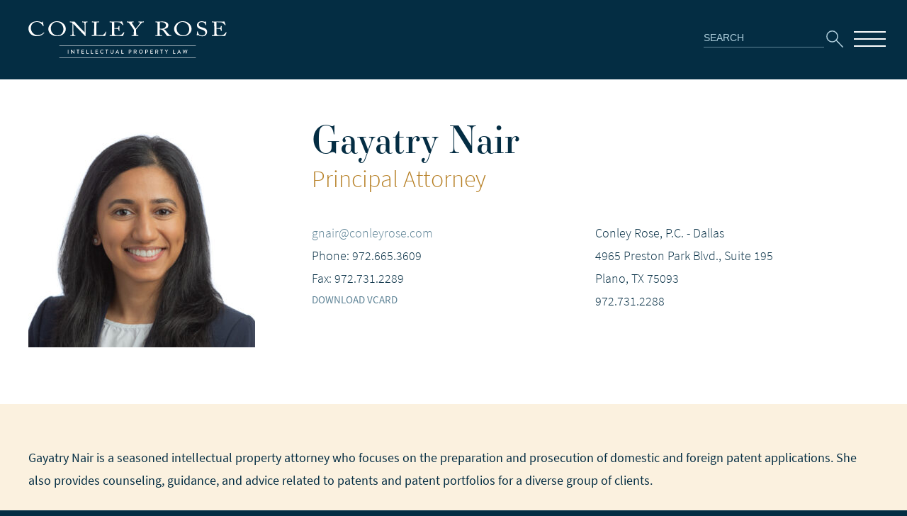

--- FILE ---
content_type: text/html; charset=UTF-8
request_url: https://www.conleyrose.com/professionals/gayatry-nair/
body_size: 12120
content:

<!DOCTYPE html PUBLIC "-//W3C//DTD XHTML 1.0 Transitional//EN" "http://www.w3.org/TR/xhtml1/DTD/xhtml1-transitional.dtd">
<html xmlns="http://www.w3.org/1999/xhtml" lang="en-US">

<head profile="http://gmpg.org/xfn/11">
	<meta http-equiv="Content-Type" content="text/html; charset=UTF-8" />
    
    <link rel='shortcut icon' type='image/x-icon' href='https://www.conleyrose.com/wp-content/themes/conleyrose/favicon.png' />
    
    <meta name="viewport" content="width=device-width, initial-scale=1" />

	

	<link rel="pingback" href="https://www.conleyrose.com/xmlrpc.php" />
		<link rel='archives' title='January 2026' href='https://www.conleyrose.com/2026/01/' />
	<link rel='archives' title='November 2025' href='https://www.conleyrose.com/2025/11/' />
	<link rel='archives' title='October 2025' href='https://www.conleyrose.com/2025/10/' />
	<link rel='archives' title='September 2025' href='https://www.conleyrose.com/2025/09/' />
	<link rel='archives' title='August 2025' href='https://www.conleyrose.com/2025/08/' />
	<link rel='archives' title='July 2025' href='https://www.conleyrose.com/2025/07/' />
	<link rel='archives' title='June 2025' href='https://www.conleyrose.com/2025/06/' />
	<link rel='archives' title='March 2024' href='https://www.conleyrose.com/2024/03/' />
	<link rel='archives' title='February 2022' href='https://www.conleyrose.com/2022/02/' />
	<link rel='archives' title='September 2021' href='https://www.conleyrose.com/2021/09/' />
	<link rel='archives' title='February 2021' href='https://www.conleyrose.com/2021/02/' />
	<link rel='archives' title='June 2019' href='https://www.conleyrose.com/2019/06/' />
	<link rel='archives' title='April 2019' href='https://www.conleyrose.com/2019/04/' />
	<link rel='archives' title='March 2019' href='https://www.conleyrose.com/2019/03/' />
	<link rel='archives' title='January 2019' href='https://www.conleyrose.com/2019/01/' />
	<link rel='archives' title='October 2018' href='https://www.conleyrose.com/2018/10/' />
	<link rel='archives' title='May 2018' href='https://www.conleyrose.com/2018/05/' />
	<link rel='archives' title='April 2018' href='https://www.conleyrose.com/2018/04/' />
	<link rel='archives' title='February 2018' href='https://www.conleyrose.com/2018/02/' />
	<link rel='archives' title='December 2017' href='https://www.conleyrose.com/2017/12/' />
	<link rel='archives' title='November 2017' href='https://www.conleyrose.com/2017/11/' />
	<link rel='archives' title='September 2017' href='https://www.conleyrose.com/2017/09/' />
	<link rel='archives' title='August 2017' href='https://www.conleyrose.com/2017/08/' />
	
	<script type="text/javascript">
		var theme = 'https://www.conleyrose.com/wp-content/themes/conleyrose';
	</script>
	
	<script src="https://use.typekit.net/jsx1rix.js"></script>
	<script>try{Typekit.load({ async: true });}catch(e){}</script>
	
	<script src="https://use.fontawesome.com/cdf75c20cb.js"></script>

	<meta name='robots' content='index, follow, max-image-preview:large, max-snippet:-1, max-video-preview:-1' />

	<!-- This site is optimized with the Yoast SEO plugin v26.5 - https://yoast.com/wordpress/plugins/seo/ -->
	<title>Gayatry Nair &#8226;</title>
	<link rel="canonical" href="https://www.conleyrose.com/professionals/gayatry-nair/" />
	<meta property="og:locale" content="en_US" />
	<meta property="og:type" content="article" />
	<meta property="og:title" content="Gayatry Nair &#8226;" />
	<meta property="og:description" content="Gayatry Nair is a seasoned intellectual property attorney who focuses on the preparation and prosecution of domestic and foreign patent applications. She also provides counseling, guidance, and advice related to patents and patent portfolios for a diverse group of clients. Gayatry’s practice and experience span a variety of fields and industries, including computer science, electrical..." />
	<meta property="og:url" content="https://www.conleyrose.com/professionals/gayatry-nair/" />
	<meta property="og:site_name" content="Conley Rose" />
	<meta property="article:modified_time" content="2023-06-13T15:04:33+00:00" />
	<meta name="twitter:card" content="summary_large_image" />
	<meta name="twitter:label1" content="Est. reading time" />
	<meta name="twitter:data1" content="2 minutes" />
	<script type="application/ld+json" class="yoast-schema-graph">{"@context":"https://schema.org","@graph":[{"@type":"WebPage","@id":"https://www.conleyrose.com/professionals/gayatry-nair/","url":"https://www.conleyrose.com/professionals/gayatry-nair/","name":"Gayatry Nair &#8226;","isPartOf":{"@id":"https://www.conleyrose.com/#website"},"datePublished":"2017-08-07T21:10:31+00:00","dateModified":"2023-06-13T15:04:33+00:00","breadcrumb":{"@id":"https://www.conleyrose.com/professionals/gayatry-nair/#breadcrumb"},"inLanguage":"en-US","potentialAction":[{"@type":"ReadAction","target":["https://www.conleyrose.com/professionals/gayatry-nair/"]}]},{"@type":"BreadcrumbList","@id":"https://www.conleyrose.com/professionals/gayatry-nair/#breadcrumb","itemListElement":[{"@type":"ListItem","position":1,"name":"Home","item":"https://www.conleyrose.com/"},{"@type":"ListItem","position":2,"name":"Gayatry Nair"}]},{"@type":"WebSite","@id":"https://www.conleyrose.com/#website","url":"https://www.conleyrose.com/","name":"Conley Rose","description":"","publisher":{"@id":"https://www.conleyrose.com/#organization"},"potentialAction":[{"@type":"SearchAction","target":{"@type":"EntryPoint","urlTemplate":"https://www.conleyrose.com/?s={search_term_string}"},"query-input":{"@type":"PropertyValueSpecification","valueRequired":true,"valueName":"search_term_string"}}],"inLanguage":"en-US"},{"@type":"Organization","@id":"https://www.conleyrose.com/#organization","name":"Conley Rose","url":"https://www.conleyrose.com/","logo":{"@type":"ImageObject","inLanguage":"en-US","@id":"https://www.conleyrose.com/#/schema/logo/image/","url":"https://www.conleyrose.com/wp-content/uploads/2022/04/cr-logo-big.png","contentUrl":"https://www.conleyrose.com/wp-content/uploads/2022/04/cr-logo-big.png","width":1200,"height":500,"caption":"Conley Rose"},"image":{"@id":"https://www.conleyrose.com/#/schema/logo/image/"}}]}</script>
	<!-- / Yoast SEO plugin. -->


<link rel='dns-prefetch' href='//code.jquery.com' />
<link rel='dns-prefetch' href='//www.googletagmanager.com' />
<link rel="alternate" type="application/rss+xml" title="Conley Rose &raquo; Gayatry Nair Comments Feed" href="https://www.conleyrose.com/professionals/gayatry-nair/feed/" />
<link rel="alternate" title="oEmbed (JSON)" type="application/json+oembed" href="https://www.conleyrose.com/wp-json/oembed/1.0/embed?url=https%3A%2F%2Fwww.conleyrose.com%2Fprofessionals%2Fgayatry-nair%2F" />
<link rel="alternate" title="oEmbed (XML)" type="text/xml+oembed" href="https://www.conleyrose.com/wp-json/oembed/1.0/embed?url=https%3A%2F%2Fwww.conleyrose.com%2Fprofessionals%2Fgayatry-nair%2F&#038;format=xml" />
<style id='wp-img-auto-sizes-contain-inline-css' type='text/css'>
img:is([sizes=auto i],[sizes^="auto," i]){contain-intrinsic-size:3000px 1500px}
/*# sourceURL=wp-img-auto-sizes-contain-inline-css */
</style>
<link rel='stylesheet' id='stylesheet-main-css' href='https://www.conleyrose.com/wp-content/themes/conleyrose/style.css?ver=6.9' type='text/css' media='' />
<style id='wp-emoji-styles-inline-css' type='text/css'>

	img.wp-smiley, img.emoji {
		display: inline !important;
		border: none !important;
		box-shadow: none !important;
		height: 1em !important;
		width: 1em !important;
		margin: 0 0.07em !important;
		vertical-align: -0.1em !important;
		background: none !important;
		padding: 0 !important;
	}
/*# sourceURL=wp-emoji-styles-inline-css */
</style>
<style id='wp-block-library-inline-css' type='text/css'>
:root{--wp-block-synced-color:#7a00df;--wp-block-synced-color--rgb:122,0,223;--wp-bound-block-color:var(--wp-block-synced-color);--wp-editor-canvas-background:#ddd;--wp-admin-theme-color:#007cba;--wp-admin-theme-color--rgb:0,124,186;--wp-admin-theme-color-darker-10:#006ba1;--wp-admin-theme-color-darker-10--rgb:0,107,160.5;--wp-admin-theme-color-darker-20:#005a87;--wp-admin-theme-color-darker-20--rgb:0,90,135;--wp-admin-border-width-focus:2px}@media (min-resolution:192dpi){:root{--wp-admin-border-width-focus:1.5px}}.wp-element-button{cursor:pointer}:root .has-very-light-gray-background-color{background-color:#eee}:root .has-very-dark-gray-background-color{background-color:#313131}:root .has-very-light-gray-color{color:#eee}:root .has-very-dark-gray-color{color:#313131}:root .has-vivid-green-cyan-to-vivid-cyan-blue-gradient-background{background:linear-gradient(135deg,#00d084,#0693e3)}:root .has-purple-crush-gradient-background{background:linear-gradient(135deg,#34e2e4,#4721fb 50%,#ab1dfe)}:root .has-hazy-dawn-gradient-background{background:linear-gradient(135deg,#faaca8,#dad0ec)}:root .has-subdued-olive-gradient-background{background:linear-gradient(135deg,#fafae1,#67a671)}:root .has-atomic-cream-gradient-background{background:linear-gradient(135deg,#fdd79a,#004a59)}:root .has-nightshade-gradient-background{background:linear-gradient(135deg,#330968,#31cdcf)}:root .has-midnight-gradient-background{background:linear-gradient(135deg,#020381,#2874fc)}:root{--wp--preset--font-size--normal:16px;--wp--preset--font-size--huge:42px}.has-regular-font-size{font-size:1em}.has-larger-font-size{font-size:2.625em}.has-normal-font-size{font-size:var(--wp--preset--font-size--normal)}.has-huge-font-size{font-size:var(--wp--preset--font-size--huge)}.has-text-align-center{text-align:center}.has-text-align-left{text-align:left}.has-text-align-right{text-align:right}.has-fit-text{white-space:nowrap!important}#end-resizable-editor-section{display:none}.aligncenter{clear:both}.items-justified-left{justify-content:flex-start}.items-justified-center{justify-content:center}.items-justified-right{justify-content:flex-end}.items-justified-space-between{justify-content:space-between}.screen-reader-text{border:0;clip-path:inset(50%);height:1px;margin:-1px;overflow:hidden;padding:0;position:absolute;width:1px;word-wrap:normal!important}.screen-reader-text:focus{background-color:#ddd;clip-path:none;color:#444;display:block;font-size:1em;height:auto;left:5px;line-height:normal;padding:15px 23px 14px;text-decoration:none;top:5px;width:auto;z-index:100000}html :where(.has-border-color){border-style:solid}html :where([style*=border-top-color]){border-top-style:solid}html :where([style*=border-right-color]){border-right-style:solid}html :where([style*=border-bottom-color]){border-bottom-style:solid}html :where([style*=border-left-color]){border-left-style:solid}html :where([style*=border-width]){border-style:solid}html :where([style*=border-top-width]){border-top-style:solid}html :where([style*=border-right-width]){border-right-style:solid}html :where([style*=border-bottom-width]){border-bottom-style:solid}html :where([style*=border-left-width]){border-left-style:solid}html :where(img[class*=wp-image-]){height:auto;max-width:100%}:where(figure){margin:0 0 1em}html :where(.is-position-sticky){--wp-admin--admin-bar--position-offset:var(--wp-admin--admin-bar--height,0px)}@media screen and (max-width:600px){html :where(.is-position-sticky){--wp-admin--admin-bar--position-offset:0px}}
/*wp_block_styles_on_demand_placeholder:6974d358badb4*/
/*# sourceURL=wp-block-library-inline-css */
</style>
<style id='classic-theme-styles-inline-css' type='text/css'>
/*! This file is auto-generated */
.wp-block-button__link{color:#fff;background-color:#32373c;border-radius:9999px;box-shadow:none;text-decoration:none;padding:calc(.667em + 2px) calc(1.333em + 2px);font-size:1.125em}.wp-block-file__button{background:#32373c;color:#fff;text-decoration:none}
/*# sourceURL=/wp-includes/css/classic-themes.min.css */
</style>
<script type="text/javascript" src="https://code.jquery.com/jquery-latest.min.js?ver=6.9" id="jquery-js"></script>
<script type="text/javascript" src="https://www.conleyrose.com/wp-content/themes/conleyrose/js/jquery.flexslider-min.js?ver=6.9" id="flexslider-js"></script>
<script type="text/javascript" src="https://www.conleyrose.com/wp-content/themes/conleyrose/js/jquery.stellar.min.js?ver=6.9" id="stellar-js"></script>
<script type="text/javascript" src="https://www.conleyrose.com/wp-content/themes/conleyrose/js/owl.carousel.min.js?ver=6.9" id="owl-js"></script>
<script type="text/javascript" src="https://www.conleyrose.com/wp-content/themes/conleyrose/js/init.js?ver=6.9" id="initialize-js"></script>
<link rel="https://api.w.org/" href="https://www.conleyrose.com/wp-json/" /><link rel="EditURI" type="application/rsd+xml" title="RSD" href="https://www.conleyrose.com/xmlrpc.php?rsd" />
<meta name="generator" content="WordPress 6.9" />
<link rel='shortlink' href='https://www.conleyrose.com/?p=495' />
<meta name="generator" content="Site Kit by Google 1.167.0" />		<style type="text/css" id="wp-custom-css">
			.home .spotlight .text-right {
  text-align: center !important;
  padding-top: 40px !important;
  margin: 0 auto !important;
}

.home .spotlight p,
.home .spotlight h2 {
  text-align: center !important;
  font-size: 20px !important;
  line-height: 1.6 !important;
  color: #ffffff !important;
}

.home .spotlight h2 {
  font-size: 36px !important;
  font-weight: bold !important;
  margin-bottom: 20px;
}
		</style>
			
	<!-- Global site tag (gtag.js) - Google Analytics -->
	<script async src="https://www.googletagmanager.com/gtag/js?id=UA-209118860-1"></script>
	<script>
	  window.dataLayer = window.dataLayer || [];
	  function gtag(){dataLayer.push(arguments);}
	  gtag('js', new Date());
	  gtag('config', 'UA-209118860-1');
	</script>
	
</head>

<body class="wp-singular professionals-template-default single single-professionals postid-495 wp-theme-conleyrose">
	<header>
		<div class="container">
			<a id="logo" href="https://www.conleyrose.com">
				<svg version="1.1" id="Layer_1" xmlns="http://www.w3.org/2000/svg" xmlns:xlink="http://www.w3.org/1999/xlink" x="0px" y="0px"
	 viewBox="0 0 503.4 93.6" style="enable-background:new 0 0 503.4 93.6;" xml:space="preserve">
<g>
	<defs>
		<rect id="SVGID_1_" width="503.4" height="93.6"/>
	</defs>
	<path style="fill:#FFFFFF;" d="M99.9,72.6c0-0.1,0.1-0.3,0.3-0.3h0.9c0.1,0,0.3,0.1,0.3,0.3V82
		c0,0.1-0.1,0.3-0.3,0.3h-0.9c-0.1,0-0.3-0.1-0.3-0.3V72.6z"/>
	<path style="fill:#FFFFFF;" d="M108.4,72.4c0-0.1,0.1-0.3,0.3-0.3h0.4l6.2,7.1h0v-6.7
		c0-0.1,0.1-0.3,0.3-0.3h0.9c0.1,0,0.3,0.1,0.3,0.3v9.6c0,0.1-0.1,0.3-0.3,0.3H116l-6.2-7.3h0V82c0,0.1-0.1,0.3-0.3,0.3h-0.9
		c-0.1,0-0.3-0.1-0.3-0.3V72.4z"/>
	<path style="fill:#FFFFFF;" d="M125,73.6h-2.3c-0.2,0-0.3-0.1-0.3-0.3v-0.8c0-0.1,0.1-0.3,0.3-0.3h6.1
		c0.2,0,0.3,0.1,0.3,0.3v0.8c0,0.1-0.1,0.3-0.3,0.3h-2.3V82c0,0.1-0.1,0.3-0.3,0.3h-0.9c-0.1,0-0.3-0.1-0.3-0.3V73.6z"/>
	<path style="fill:#FFFFFF;" d="M134.8,72.6c0-0.1,0.1-0.3,0.3-0.3h5.7c0.2,0,0.3,0.1,0.3,0.3v0.8
		c0,0.1-0.1,0.3-0.3,0.3h-4.5v2.9h3.8c0.1,0,0.3,0.1,0.3,0.3v0.8c0,0.2-0.1,0.3-0.3,0.3h-3.8v3.1h4.5c0.2,0,0.3,0.1,0.3,0.3V82
		c0,0.1-0.1,0.3-0.3,0.3h-5.7c-0.2,0-0.3-0.1-0.3-0.3V72.6z"/>
	<path style="fill:#FFFFFF;" d="M147.5,72.6c0-0.1,0.1-0.3,0.3-0.3h0.9c0.1,0,0.3,0.1,0.3,0.3v8.3h3.8
		c0.2,0,0.3,0.1,0.3,0.3V82c0,0.1-0.1,0.3-0.3,0.3h-5.1c-0.2,0-0.3-0.1-0.3-0.3V72.6z"/>
	<path style="fill:#FFFFFF;" d="M158.8,72.6c0-0.1,0.1-0.3,0.3-0.3h0.9c0.1,0,0.3,0.1,0.3,0.3v8.3h3.8
		c0.2,0,0.3,0.1,0.3,0.3V82c0,0.1-0.1,0.3-0.3,0.3h-5.1c-0.2,0-0.3-0.1-0.3-0.3V72.6z"/>
	<path style="fill:#FFFFFF;" d="M170.2,72.6c0-0.1,0.1-0.3,0.3-0.3h5.7c0.2,0,0.3,0.1,0.3,0.3v0.8
		c0,0.1-0.1,0.3-0.3,0.3h-4.5v2.9h3.8c0.1,0,0.3,0.1,0.3,0.3v0.8c0,0.2-0.1,0.3-0.3,0.3h-3.8v3.1h4.5c0.2,0,0.3,0.1,0.3,0.3V82
		c0,0.1-0.1,0.3-0.3,0.3h-5.7c-0.2,0-0.3-0.1-0.3-0.3V72.6z"/>
	<path style="fill:#FFFFFF;" d="M187.1,72.1c1.4,0,2.5,0.5,3.4,1.3c0.1,0.1,0.1,0.3,0,0.4l-0.6,0.6
		c-0.1,0.1-0.2,0.1-0.4,0c-0.7-0.6-1.6-1-2.5-1c-2,0-3.6,1.7-3.6,3.7c0,2,1.5,3.7,3.6,3.7c1,0,1.8-0.4,2.4-0.9
		c0.1-0.1,0.3-0.1,0.3,0l0.7,0.6c0.1,0.1,0.1,0.3,0,0.4c-1,0.9-2.2,1.4-3.4,1.4c-2.8,0-5.1-2.3-5.1-5.1
		C182,74.4,184.3,72.1,187.1,72.1"/>
	<path style="fill:#FFFFFF;" d="M198.2,73.6h-2.3c-0.2,0-0.3-0.1-0.3-0.3v-0.8c0-0.1,0.1-0.3,0.3-0.3h6.1
		c0.2,0,0.3,0.1,0.3,0.3v0.8c0,0.1-0.1,0.3-0.3,0.3h-2.3V82c0,0.1-0.1,0.3-0.3,0.3h-0.9c-0.1,0-0.3-0.1-0.3-0.3V73.6z"/>
	<path style="fill:#FFFFFF;" d="M208,72.6c0-0.1,0.1-0.3,0.3-0.3h1c0.2,0,0.3,0.1,0.3,0.3v5.9
		c0,1.4,0.9,2.5,2.4,2.5c1.5,0,2.4-1.1,2.4-2.5v-5.9c0-0.1,0.1-0.3,0.3-0.3h1c0.1,0,0.3,0.1,0.3,0.3v6c0,2.2-1.6,3.8-3.9,3.8
		c-2.2,0-3.8-1.7-3.8-3.8V72.6z"/>
	<path style="fill:#FFFFFF;" d="M227.6,78.8l-1.7-3.9h-0.1l-1.7,3.9H227.6z M221.1,81.9l4.4-9.6
		c0-0.1,0.2-0.2,0.2-0.2h0.1c0.1,0,0.2,0.1,0.2,0.2l4.3,9.6c0.1,0.2,0,0.4-0.2,0.4h-0.9c-0.2,0-0.3-0.1-0.3-0.2l-0.9-1.9h-4.6
		c-0.3,0.7-0.6,1.3-0.9,1.9c0,0.1-0.2,0.2-0.3,0.2h-0.9C221.1,82.2,221,82,221.1,81.9"/>
	<path style="fill:#FFFFFF;" d="M236.1,72.6c0-0.1,0.1-0.3,0.3-0.3h0.9c0.1,0,0.3,0.1,0.3,0.3v8.3h3.8
		c0.2,0,0.3,0.1,0.3,0.3V82c0,0.1-0.1,0.3-0.3,0.3h-5.1c-0.2,0-0.3-0.1-0.3-0.3V72.6z"/>
	<path style="fill:#FFFFFF;" d="M258.3,77.2c1,0,1.8-0.8,1.8-1.8c0-1-0.8-1.7-1.8-1.7h-2v3.5H258.3z
		 M254.8,72.6c0-0.1,0.1-0.3,0.3-0.3h3.2c1.7,0,3.2,1.4,3.2,3.1c0,1.8-1.4,3.2-3.2,3.2h-2.1V82c0,0.1-0.1,0.3-0.3,0.3h-0.9
		c-0.2,0-0.3-0.1-0.3-0.3V72.6z"/>
	<path style="fill:#FFFFFF;" d="M271.6,77.1c0.9,0,1.7-0.8,1.7-1.8c0-0.9-0.8-1.7-1.7-1.7H269v3.4H271.6z
		 M267.5,72.6c0-0.1,0.1-0.3,0.3-0.3h3.9c1.7,0,3.1,1.3,3.1,3c0,1.3-0.9,2.4-2.1,2.9l1.9,3.6c0.1,0.2,0,0.4-0.2,0.4h-1.1
		c-0.1,0-0.2-0.1-0.2-0.1l-1.9-3.8H269V82c0,0.1-0.1,0.3-0.3,0.3h-0.9c-0.2,0-0.3-0.1-0.3-0.3V72.6z"/>
	<path style="fill:#FFFFFF;" d="M285.6,80.9c2,0,3.7-1.6,3.7-3.7c0-2-1.7-3.7-3.7-3.7
		c-2,0-3.7,1.7-3.7,3.7C281.9,79.3,283.6,80.9,285.6,80.9 M285.6,72.1c2.8,0,5.1,2.3,5.1,5.1c0,2.8-2.3,5.1-5.1,5.1
		c-2.8,0-5.1-2.3-5.1-5.1C280.5,74.4,282.8,72.1,285.6,72.1"/>
	<path style="fill:#FFFFFF;" d="M300.4,77.2c1,0,1.8-0.8,1.8-1.8c0-1-0.8-1.7-1.8-1.7h-2v3.5H300.4z
		 M297,72.6c0-0.1,0.1-0.3,0.3-0.3h3.2c1.7,0,3.2,1.4,3.2,3.1c0,1.8-1.4,3.2-3.2,3.2h-2.1V82c0,0.1-0.1,0.3-0.3,0.3h-0.9
		c-0.2,0-0.3-0.1-0.3-0.3V72.6z"/>
	<path style="fill:#FFFFFF;" d="M309.7,72.6c0-0.1,0.1-0.3,0.3-0.3h5.7c0.2,0,0.3,0.1,0.3,0.3v0.8
		c0,0.1-0.1,0.3-0.3,0.3h-4.5v2.9h3.8c0.1,0,0.3,0.1,0.3,0.3v0.8c0,0.2-0.1,0.3-0.3,0.3h-3.8v3.1h4.5c0.2,0,0.3,0.1,0.3,0.3V82
		c0,0.1-0.1,0.3-0.3,0.3H310c-0.2,0-0.3-0.1-0.3-0.3V72.6z"/>
	<path style="fill:#FFFFFF;" d="M326.4,77.1c0.9,0,1.7-0.8,1.7-1.8c0-0.9-0.8-1.7-1.7-1.7h-2.5v3.4H326.4z
		 M322.3,72.6c0-0.1,0.1-0.3,0.3-0.3h3.9c1.7,0,3.1,1.3,3.1,3c0,1.3-0.9,2.4-2.1,2.9l1.9,3.6c0.1,0.2,0,0.4-0.2,0.4h-1.1
		c-0.1,0-0.2-0.1-0.2-0.1l-1.9-3.8h-2.1V82c0,0.1-0.1,0.3-0.3,0.3h-0.9c-0.2,0-0.3-0.1-0.3-0.3V72.6z"/>
	<path style="fill:#FFFFFF;" d="M337.4,73.6h-2.3c-0.2,0-0.3-0.1-0.3-0.3v-0.8c0-0.1,0.1-0.3,0.3-0.3h6.1
		c0.2,0,0.3,0.1,0.3,0.3v0.8c0,0.1-0.1,0.3-0.3,0.3h-2.3V82c0,0.1-0.1,0.3-0.3,0.3h-0.9c-0.1,0-0.3-0.1-0.3-0.3V73.6z"/>
	<path style="fill:#FFFFFF;" d="M349.7,77.4l-3.3-4.7c-0.1-0.2,0-0.4,0.2-0.4h1.1c0.1,0,0.2,0.1,0.2,0.1
		l2.6,3.6l2.6-3.6c0-0.1,0.1-0.1,0.2-0.1h1.1c0.2,0,0.3,0.2,0.2,0.4l-3.4,4.7V82c0,0.1-0.1,0.3-0.3,0.3h-0.9c-0.2,0-0.3-0.1-0.3-0.3
		V77.4z"/>
	<path style="fill:#FFFFFF;" d="M367.5,72.6c0-0.1,0.1-0.3,0.3-0.3h0.9c0.1,0,0.3,0.1,0.3,0.3v8.3h3.8
		c0.2,0,0.3,0.1,0.3,0.3V82c0,0.1-0.1,0.3-0.3,0.3h-5.1c-0.2,0-0.3-0.1-0.3-0.3V72.6z"/>
	<path style="fill:#FFFFFF;" d="M384.4,78.8l-1.7-3.9h-0.1l-1.7,3.9H384.4z M378,81.9l4.4-9.6
		c0-0.1,0.2-0.2,0.2-0.2h0.1c0.1,0,0.2,0.1,0.2,0.2l4.3,9.6c0.1,0.2,0,0.4-0.2,0.4h-0.9c-0.2,0-0.3-0.1-0.3-0.2l-0.9-1.9h-4.6
		c-0.3,0.7-0.6,1.3-0.9,1.9c0,0.1-0.2,0.2-0.3,0.2h-0.9C378,82.2,377.9,82,378,81.9"/>
	<path style="fill:#FFFFFF;" d="M391.7,72.6c-0.1-0.2,0.1-0.3,0.3-0.3h1c0.1,0,0.2,0.1,0.3,0.2l1.7,6.5
		h0.1l2.3-6.7c0-0.1,0.1-0.2,0.2-0.2h0.3c0.1,0,0.2,0.1,0.2,0.2l2.3,6.7h0.1l1.7-6.5c0-0.1,0.1-0.2,0.3-0.2h1c0.2,0,0.3,0.1,0.3,0.3
		l-2.7,9.5c0,0.1-0.1,0.2-0.3,0.2h-0.2c-0.1,0-0.2-0.1-0.2-0.2l-2.5-7.1h-0.1l-2.5,7.1c0,0.1-0.1,0.2-0.2,0.2h-0.2
		c-0.1,0-0.2-0.1-0.3-0.2L391.7,72.6z"/>
	<path style="fill:#FFFFFF;" d="M6.5,33.2C2.1,29.7,0,23.7,0,18.8C0,14,1.8,9.1,6.2,5.2
		C9.4,2.4,14.9,0,21.5,0c5.6,0,10.1,1.7,12.3,2.8c0.8,0.4,1.1,0.4,1.2,0l0.5-1.5C35.7,1,35.8,1,36.4,1C36.9,1,37,1.1,37,1.8
		c0,1,1.2,8.5,1.5,10c0.1,0.3,0,0.5-0.2,0.5l-0.9,0.2c-0.3,0.1-0.4,0-0.6-0.4C35.9,10.4,34.6,8,32,5.8c-2.6-2.2-5.8-4-10.6-4
		C10.5,1.8,6.1,10,6.1,17.5c0,3,1.1,8.8,5.9,13.2c4.2,3.9,7.6,4.3,11.7,4.3c6.9,0,12.3-3.2,15.1-6.5c0.2-0.3,0.3-0.3,0.5-0.2
		l0.8,0.5c0.2,0.1,0.3,0.2,0.1,0.5c-3.7,4.5-9.6,8.6-18.2,8.6C14.8,37.9,10.2,36,6.5,33.2"/>
	<path style="fill:#FFFFFF;" d="M88.8,19.8C88.8,8.6,79.3,2,72.5,2c-0.9,0-5.1-0.6-9.7,3
		c-4.1,3.3-6.1,8.5-6.1,12.7C56.7,31.2,67.9,36,73.1,36C86.6,36,88.8,24.4,88.8,19.8 M59.5,34.6c-4.3-2.2-9-7.8-9-15.3
		c0-3.1,1-8,5.7-12.8C61.6,1,67.6,0,72.8,0c3.9,0,8.9,0.7,13.7,4.1c4.5,3.2,8.4,8.3,8.4,15.4c0,3.8-1.4,7.7-4.6,11.3
		c-3.7,4.2-9.2,7.2-17.6,7.2C69.6,37.9,64.3,37.1,59.5,34.6"/>
	<path style="fill:#FFFFFF;" d="M112.1,7.5c0-3-1.8-4.7-4-4.8l-2.5-0.1c-0.3,0-0.4-0.2-0.4-0.4V0.9
		c0-0.2,0.1-0.3,0.4-0.3s0.8,0.1,1.7,0.1c0.9,0.1,2.3,0.1,4.3,0.1c2.1,0,3.4-0.1,4.1-0.1c0.8,0,1.3,0.2,1.8,0.7
		c0.3,0.3,12.2,13.3,12.8,14c0.7,0.7,11,11.4,12.5,13h0.2v-6.1c0-4.6-0.1-7.1-0.2-9.7c-0.1-2-0.4-7-0.7-7.9c-0.5-1.3-1.7-2-3.4-2h-2
		c-0.2,0-0.4-0.1-0.4-0.4V0.9c0-0.2,0.1-0.3,0.4-0.3c0.9,0,2.8,0.2,6.7,0.2c3.7,0,5.1-0.2,5.9-0.2c0.4,0,0.5,0.2,0.5,0.4v1.3
		c0,0.2-0.1,0.4-0.4,0.4h-1.7c-1.7,0-2.3,0.9-2.4,2.8c-0.2,3.4-0.2,8.5-0.2,11.9v19.2c0,0.7-0.1,1.2-0.3,1.2c-0.7,0-1.3-0.6-1.5-0.8
		c-0.1-0.1-3.7-3.9-7.5-7.9c-4.3-4.5-8.7-9.2-9.1-9.5c-0.7-0.5-11.9-12.4-12.3-12.8h-0.4v11.4c0,4.8,0.5,13.2,0.6,14.2
		c0.2,2,0.6,3,2.3,3h1.8c0.4,0,0.5,0.2,0.5,0.5v1.1c0,0.3-0.1,0.4-0.5,0.4c-0.6,0-4.3-0.2-5.9-0.2c-1.3,0-5.5,0.2-6.1,0.2
		c-0.2,0-0.3-0.1-0.3-0.4v-1.3c0-0.2,0.1-0.3,0.4-0.3h2.1c1.8,0,2.4-0.6,2.8-3.1c0.1-1,0.2-6.8,0.2-16V7.5z"/>
	<path style="fill:#FFFFFF;" d="M167.1,14.1c0-3.3-0.1-8.7-0.2-9.7c-0.1-1.3-0.4-1.8-2.3-1.8h-2.9
		c-0.4,0-0.4-0.3-0.4-0.5V1c0-0.3,0.1-0.4,0.4-0.4c0.7,0,2.9,0.2,7.9,0.2c5.9,0,8.5-0.2,9-0.2c0.5,0,0.6,0.2,0.6,0.4v1.2
		c0,0.3-0.1,0.4-0.6,0.4h-3.7c-1.9,0-2.1,0.5-2.1,2c0,0.7-0.2,8.4-0.2,12v4.4c0,0.9,0,12,0.2,14.1c1.3,0.1,13.4,0.2,15.3,0
		c3.6-0.5,7.3-6.6,8.1-8.6c0.1-0.2,0.2-0.3,0.5-0.2l1,0.3c0.2,0.1,0.2,0.2,0.1,0.5c-0.2,0.4-2.6,8.8-3,10.2c-0.8-0.1-5.6-0.1-11-0.1
		c-5.4-0.1-11.4-0.1-14.7-0.1c-2.4,0-4.2,0.1-5.4,0.1c-1.2,0.1-2,0.1-2.4,0.1c-0.4,0-0.5-0.1-0.5-0.4v-1.3c0-0.3,0.1-0.4,0.4-0.4
		h2.9c2.3,0,2.6-0.7,2.6-1.4c0-1,0.2-13.8,0.2-16.9V14.1z"/>
	<path style="fill:#FFFFFF;" d="M217.9,17.5c0.5,0,7-0.2,7.8-0.3c1.8-0.3,2.3-0.7,2.8-2.3
		c0.2-0.5,0.4-1.5,0.5-2.5c0-0.3,0.2-0.4,0.4-0.4l1.5,0.1c0.3,0,0.4,0.2,0.4,0.4c-0.2,0.9-0.2,5.1-0.2,5.9c0,1.8,0.2,4.3,0.4,5.3
		c0,0.3-0.1,0.4-0.4,0.4l-1.3,0.2c-0.3,0.1-0.4-0.1-0.5-0.5c-0.1-0.7-0.5-1.9-0.7-2.4c-0.4-1.1-1-1.9-2.6-2
		c-2.9-0.3-7.1-0.3-8.1-0.3v3.2c0,2.8,0.1,7.8,0.1,8.8c0.1,2.7,1.6,3.7,3.5,4c1.2,0.2,3,0.4,4.5,0.4c1,0,4.1-0.1,5.4-0.2
		c1-0.1,3.7-0.7,5.3-1.8c0.7-0.5,4.2-4.2,5-5.4c0.2-0.3,0.4-0.5,0.7-0.3l1,0.5c0.3,0.2,0.3,0.3,0.1,0.7l-3.2,7.6
		c-0.2,0.5-0.6,0.8-1.3,0.8c-0.3,0-1.7,0-5.3-0.1c-3.7,0-9.6-0.1-19.1-0.1c-2.3,0-4,0.1-5.2,0.1c-1.3,0.1-2.1,0.1-2.6,0.1
		c-0.4,0-0.6-0.1-0.6-0.4v-1.4c0-0.2,0.2-0.3,0.6-0.3h2.4c2.8,0,3.1-0.4,3.1-2.3V20.9v-5c0-4.3-0.1-10.7-0.2-11.2
		c-0.2-1.6-0.9-2-3.1-2h-2.2c-0.3,0-0.5-0.1-0.5-0.4V0.9c0-0.2,0.1-0.3,0.4-0.3c1.3,0,3.5,0.2,7.5,0.2h2.7c6.1,0,12.1-0.1,18.2-0.1
		c1,0,2.1-0.1,2.4-0.1c0.3,0,0.4,0.1,0.5,0.3c0.2,0.7,2.9,7.8,3.1,8.3c0.1,0.2,0.1,0.4-0.2,0.5L240,10c-0.2,0.1-0.4-0.1-0.5-0.2
		c-0.1-0.2-4.6-5.1-6.1-5.9c-1.3-0.7-3-1.3-4.6-1.4l-10.9-0.2V17.5z"/>
	<path style="fill:#FFFFFF;" d="M273.5,27.6c0,2,0.2,5.3,0.2,5.9c0.2,1.6,1.1,1.8,2.7,1.8h2.4
		c0.4,0,0.4,0.2,0.4,0.4v1.2c0,0.3,0,0.5-0.4,0.5c-0.7,0-3.1-0.2-8.3-0.2c-5.5,0-7.4,0.2-8.1,0.2c-0.2,0-0.4-0.2-0.4-0.4v-1.2
		c0-0.2,0.1-0.4,0.4-0.4h3c1.6,0,2.1-0.5,2.1-1.3c0.1-0.7,0.2-4.8,0.2-9.6v-3c-0.8-1.3-10.9-15.8-12.7-17.6
		c-0.8-0.8-2.2-1.2-3.2-1.2h-1.5c-0.4,0-0.4-0.2-0.4-0.4V0.9c0-0.2,0.1-0.3,0.4-0.3c0.6,0,3.4,0.2,7.2,0.2c6.3,0,8.5-0.2,9.1-0.2
		c0.4,0,0.4,0.1,0.4,0.3v1.3c0,0.3-0.1,0.5-0.4,0.5h-2c-1.8,0-2.1,0.5-1.8,1.7c0.2,0.8,7.7,12,9.5,14.9c2.3-3,10.8-13.7,11.1-14.6
		c0.2-0.9,0.6-2-2-2h-1.6c-0.4,0-0.4-0.2-0.4-0.5V0.9c0-0.2,0.1-0.3,0.4-0.3c0.6,0,3.1,0.2,7.2,0.2c3.6,0,5-0.2,5.5-0.2
		c0.4,0,0.5,0.1,0.5,0.3v1.2c0,0.3-0.1,0.5-0.5,0.5h-1.5c-0.9,0-2,0.3-3,1.1c-1.2,1-12.2,14.3-14.5,17.1V27.6z"/>
	<path style="fill:#FFFFFF;" d="M333.3,18.9c0.9,0.2,1.6,0.2,2.8,0.2c11.1,0,13.3-6.4,13.3-8.6
		c0-2.4-1.3-4.6-3.1-5.9c-2.4-1.6-5.1-2.4-10.1-2.4c-0.7,0-1.5,0.1-2.1,0.4c-0.4,0.3-0.7,0.8-0.7,1.6V18.9z M327.8,13.8
		c0-3.8,0-7.1-0.1-8.6c-0.1-1.7-0.8-2.6-2.3-2.6H323c-0.3,0-0.4-0.2-0.4-0.4V1c0-0.3,0.1-0.4,0.4-0.4c0.5,0,2.4,0.2,7.6,0.2
		c3.4,0,9.1-0.2,10.2-0.2c5.1,0,9.1,1.3,11.4,3.1c2,1.6,3.2,4,3.2,5.9c0,6.4-3.5,8.8-11.3,10.3V20c1.5,0.5,2.3,1.4,2.8,2
		c0.7,0.7,5.1,5.9,5.6,6.6c0.3,0.5,4.2,5.2,5.4,5.9c1.3,0.8,2.7,0.9,4.4,0.9c0.4,0,0.5,0.2,0.5,0.4v1.1c0,0.3-0.1,0.5-0.5,0.5
		c-0.5,0-2.1-0.2-4.8-0.2c-1.8,0-4,0.1-5,0.2c-0.7-0.5-2-2.3-2.6-2.9c-0.5-0.6-3.8-5.5-4.1-5.9c-0.2-0.4-3.2-4.1-3.9-4.8
		c-1.6-1.6-3.1-3-6.6-3c-0.5,0-1.2,0-2,0.2v2.9c0,3,0.1,8.8,0.1,9.6c0.1,1.1,0.6,2,1.5,2h3.9c0.4,0,0.5,0.2,0.5,0.4v1.1
		c0,0.4-0.1,0.5-0.7,0.5c-0.7,0-2.2-0.2-8-0.2c-5.6,0-7,0.2-7.6,0.2c-0.5,0-0.5-0.2-0.5-0.4v-1.2c0-0.3,0-0.4,0.3-0.4h2.5
		c1.3,0,2.4-0.4,2.4-1.7c0.1-5.1,0.1-9.9,0.1-14.8V13.8z"/>
	<path style="fill:#FFFFFF;" d="M408.4,19.8c0-11.3-9.5-17.9-16.3-17.9c-0.9,0-5.1-0.6-9.7,3
		c-4.1,3.3-6.1,8.5-6.1,12.7c0,13.5,11.2,18.3,16.4,18.3C406.1,36,408.4,24.4,408.4,19.8 M379,34.6c-4.3-2.2-9-7.8-9-15.3
		c0-3.1,1-8,5.7-12.8C381.1,1,387.2,0,392.3,0c3.9,0,8.9,0.7,13.7,4.1c4.5,3.2,8.4,8.3,8.4,15.4c0,3.8-1.4,7.7-4.6,11.3
		c-3.7,4.2-9.2,7.2-17.6,7.2C389.2,37.9,383.9,37.1,379,34.6"/>
	<path style="fill:#FFFFFF;" d="M431.6,35.3c-0.7-0.5-1.1-0.6-1.4-0.6c-0.4,0-0.6,0.4-1,0.9
		c-0.4,0.6-0.7,0.6-1.1,0.6c-0.4,0-0.7-0.3-0.6-0.8c0.2-1.3,0.9-7.8,1-9.3c0.1-0.3,0.2-0.3,0.4-0.3l0.9,0.1c0.2,0,0.4,0.1,0.4,0.4
		c0.1,1.6,0.2,3.3,2.2,6c1.8,2.4,5.2,3.8,8.6,3.8c3.7,0,8.3-1.9,8.3-6.5c0-5.3-4.5-7.2-9.4-8.7c-1.9-0.6-6.3-1.9-8.9-4.2
		c-2-1.7-3.1-4.1-3.1-7.5c0-2.6,1.9-5.1,3.8-6.6c2.2-1.7,5.3-2.5,8.6-2.5c3.5,0,6.2,0.9,7.2,1.3c0.5,0.3,0.9,0.2,1.2-0.1l0.8-0.6
		c0.3-0.2,0.5-0.3,0.8-0.3c0.3,0,0.5,0.4,0.5,0.9c0,1.8,0.8,7,0.9,8.2c0,0.3-0.1,0.4-0.3,0.4l-0.7,0.2c-0.2,0.1-0.3,0-0.4-0.2
		c-0.5-1.5-1.3-3.5-3.8-5.7c-1.6-1.5-3.8-2.2-6.7-2.2c-5.4,0-7.4,3.4-7.4,6c0,1.4,0.4,3.1,1.9,4.5c1.8,1.5,5.2,2.6,7,3.1
		c4.2,1.1,7.6,2,9.8,4.3c1.6,1.6,2.7,3.6,2.7,7c0,6.1-4.4,11.3-12.5,11.3C437,37.9,434,36.8,431.6,35.3"/>
	<path style="fill:#FFFFFF;" d="M477.6,17.5c0.5,0,7-0.2,7.8-0.3c1.8-0.3,2.3-0.7,2.8-2.3
		c0.2-0.5,0.4-1.5,0.5-2.5c0-0.3,0.2-0.4,0.4-0.4l1.5,0.1c0.3,0,0.4,0.2,0.4,0.4c-0.2,0.9-0.2,5.1-0.2,5.9c0,1.8,0.2,4.3,0.4,5.3
		c0,0.3-0.1,0.4-0.4,0.4l-1.3,0.2c-0.3,0.1-0.4-0.1-0.5-0.5c-0.1-0.7-0.5-1.9-0.7-2.4c-0.4-1.1-1-1.9-2.6-2
		c-2.9-0.3-7.1-0.3-8.1-0.3v3.2c0,2.8,0.1,7.8,0.1,8.8c0.1,2.7,1.6,3.7,3.5,4c1.2,0.2,3,0.4,4.5,0.4c1,0,4.1-0.1,5.4-0.2
		c1-0.1,3.7-0.7,5.3-1.8c0.7-0.5,4.2-4.2,5-5.4c0.2-0.3,0.4-0.5,0.7-0.3l1,0.5c0.3,0.2,0.3,0.3,0.1,0.7l-3.2,7.6
		c-0.2,0.5-0.6,0.8-1.3,0.8c-0.3,0-1.7,0-5.3-0.1c-3.7,0-9.6-0.1-19.1-0.1c-2.3,0-4,0.1-5.2,0.1c-1.3,0.1-2.1,0.1-2.6,0.1
		c-0.4,0-0.6-0.1-0.6-0.4v-1.4c0-0.2,0.2-0.3,0.6-0.3h2.4c2.8,0,3.1-0.4,3.1-2.3V20.9v-5c0-4.3-0.1-10.7-0.2-11.2
		c-0.2-1.6-0.9-2-3.1-2h-2.2c-0.3,0-0.5-0.1-0.5-0.4V0.9c0-0.2,0.1-0.3,0.4-0.3c1.3,0,3.5,0.2,7.5,0.2h2.7c6.1,0,12.1-0.1,18.2-0.1
		c1,0,2.1-0.1,2.4-0.1c0.3,0,0.4,0.1,0.5,0.3c0.2,0.7,2.9,7.8,3.1,8.3c0.1,0.2,0.1,0.4-0.2,0.5l-0.9,0.4c-0.2,0.1-0.4-0.1-0.5-0.2
		c-0.1-0.2-4.6-5.1-6.1-5.9c-1.3-0.7-3-1.3-4.6-1.4l-10.9-0.2V17.5z"/>
</g>
<rect x="78.3" y="61.3" style="fill:#FFFFFF;" width="346.9" height="1"/>
<rect x="78.3" y="92" style="fill:#FFFFFF;" width="346.9" height="1"/>
</svg>
			</a>	
			<div id="nav-container">
				<div class="menu-main-nav-container"><ul id="nav" class="menu"><li id="menu-item-28" class="menu-item menu-item-type-post_type menu-item-object-page menu-item-has-children menu-item-28"><a href="https://www.conleyrose.com/our-firm/">Our Firm</a>
<ul class="sub-menu">
	<li id="menu-item-25" class="menu-item menu-item-type-post_type menu-item-object-page menu-item-25"><a href="https://www.conleyrose.com/firm-overview/">Firm Overview</a></li>
	<li id="menu-item-20" class="menu-item menu-item-type-post_type menu-item-object-page menu-item-20"><a href="https://www.conleyrose.com/representative-clients-cases/">Representative Clients &#038; Cases</a></li>
	<li id="menu-item-3314" class="menu-item menu-item-type-post_type menu-item-object-page menu-item-3314"><a href="https://www.conleyrose.com/diversity-equity-inclusion-in-action/">Diversity, Equity &#038; Inclusion in Action</a></li>
</ul>
</li>
<li id="menu-item-24" class="menu-item menu-item-type-post_type menu-item-object-page menu-item-24"><a href="https://www.conleyrose.com/our-professionals/">Our Professionals</a></li>
<li id="menu-item-23" class="menu-item menu-item-type-post_type menu-item-object-page menu-item-23"><a href="https://www.conleyrose.com/services/">Services</a></li>
<li id="menu-item-21" class="menu-item menu-item-type-post_type menu-item-object-page menu-item-21"><a href="https://www.conleyrose.com/careers/">Careers</a></li>
<li id="menu-item-1446" class="menu-item menu-item-type-post_type menu-item-object-page menu-item-1446"><a href="https://www.conleyrose.com/news/">News</a></li>
<li id="menu-item-22" class="menu-item menu-item-type-post_type menu-item-object-page menu-item-22"><a href="https://www.conleyrose.com/contact-us/">Contact Us</a></li>
</ul></div>				
			</div>	
			
			<div class="search-glass">
				<form role="search" method="get" class="search-form" action="https://www.conleyrose.com/">
				    <label>
				        <span class="screen-reader-text">Search for:</span>
				        <input type="search" class="search-field"
				            placeholder="Search"
				            value="" name="s"
				            title="Search for:" />
				    </label>
				    <input type="submit" class="search-submit"
				        value="Search" />
				</form>
				<a class="search-open" href="#"><svg version="1.1" id="search_svg" xmlns="http://www.w3.org/2000/svg" xmlns:xlink="http://www.w3.org/1999/xlink" x="0px" y="0px"
	 viewBox="0 0 62.8 63.1" style="enable-background:new 0 0 62.8 63.1;" xml:space="preserve">
<g>
	<defs>
		<rect id="SVGID_1_" width="62.8" height="63.1"/>
	</defs>
	<clipPath id="SVGID_2_">
		<use xlink:href="#SVGID_1_"  style="overflow:visible;"/>
	</clipPath>
	<circle style="clip-path:url(#SVGID_2_);fill:none;stroke:#B0CEDC;stroke-width:4;" cx="22.1" cy="22.1" r="20.1"/>
	
		<line style="clip-path:url(#SVGID_2_);fill:none;stroke:#B0CEDC;stroke-width:4;stroke-linecap:round;stroke-linejoin:round;" x1="36.5" y1="35.6" x2="60.8" y2="61.1"/>
</g>
</svg>
</a>
				<a class="search-close" href="#"><svg version="1.1" id="close-svg" xmlns="http://www.w3.org/2000/svg" xmlns:xlink="http://www.w3.org/1999/xlink" x="0px" y="0px"
	 viewBox="0 0 27.9 27.9" style="enable-background:new 0 0 27.9 27.9;" xml:space="preserve">
<line style="fill:none;stroke:#FFFFFF;stroke-width:3;stroke-miterlimit:10;" x1="1.2" y1="1.2" x2="26.8" y2="26.8"/>
<line style="fill:none;stroke:#FFFFFF;stroke-width:3;stroke-miterlimit:10;" x1="1.2" y1="26.8" x2="26.8" y2="1.2"/>
</svg>
</a>
			</div>	
		</div>	

		<a id="toggle" href="#">
			<span class="toggle-top"></span>
			<span class="toggle-middle"></span>
			<span class="toggle-bottom"></span>
		</a>
	</header>	
<div id="wrapper">
	<div class="container ">
		<div id="pro-title">
						<div class="width-33 left column">
				<div class="headshot">
										<img src="https://www.conleyrose.com/wp-content/uploads/2017/08/5x5-Gayatry-Nair-987-320x320.jpg">
				</div>	
			</div>	
						<div class="width-66 left column">
				<h2>Gayatry Nair</h2>
				<p class="title">
				Principal Attorney 				</p>	
				<div class="width-50 column left">
					<a href="mailto:gnair@conleyrose.com">gnair@conleyrose.com</a>	
					<p>Phone: 972.665.3609</p>					<p>Fax: 972.731.2289</p>										<a class="vcard" href="https://www.conleyrose.com/wp-content/uploads/2017/08/Gayatry-S_-Nair-Conley-Rose_-P_C_.vcf">Download Vcard</a>	
														</div>	
				<div class="width-50 column left">
																<p>Conley Rose, P.C. - Dallas</p>	
						<p>
							4965 Preston Park Blvd., Suite 195<br>
							Plano, TX 75093<br>
							972.731.2288						</p>
									</div>	
			</div>	
		</div>	
	</div>
	
		<div id="description">
		<div class="container">
			<div class="post-content text-left">
				<p>Gayatry Nair is a seasoned intellectual property attorney who focuses on the preparation and prosecution of domestic and foreign patent applications. She also provides counseling, guidance, and advice related to patents and patent portfolios for a diverse group of clients.</p>
<p>Gayatry’s practice and experience span a variety of fields and industries, including computer science, electrical engineering, computer systems and software, electrical devices, telecommunications, networking, cloud computing, artificial intelligence, blockchain applications, data security, user interfaces, media and common technology, image analysis, memory management, business methods, electronic commerce, enterprise security, mechanical arts, manufacturing, seismic, medical, and many other industries.</p>
<p>In addition, she drafts patent validity opinions, non-infringement opinions, patent licensing agreements, nondisclosure agreements and assignments, and provides counseling and representation on these matters.</p>
<p>Gayatry also prosecutes trademark and trade dress applications for a wide variety of clients. Her trademark and trade dress practice includes counseling on the selection, use, and filing strategies for trademark applications.</p>
<p>She is currently a Board Member of the <a href="https://sabanorthamerica.com/our-chapters/#Dallas">South Asian Bar Association of Dallas</a>, and an active member of the <a href="https://www.aipla.org/">American Intellectual Property Law Association (AIPLA)</a> where she participates as a member of AIPLA&#8217;s Diversity, Equity, and Inclusion Committee and the Electric and Computer Law Committee.</p>
<p>Gayatry received her J.D. from Emory University School of Law in Atlanta, Georgia, where she also earned a certificate in Transactional Law and Skills. She received her undergraduate degree in computer science from Southern Methodist University in Dallas, Texas.</p>
<p>During law school, she participated in externships at NCR, Inc., and the Coca Cola Company, where she worked on various intellectual property and corporate transactional matters. Prior to joining Conley Rose, P.C., she worked as an associate for a boutique intellectual property law firm in Atlanta.</p>
<p>Gayatry is registered to practice before the United States Patent and Trademark Office and is a member of the State Bar of Texas and the State Bar of Georgia.</p>
			</div>	
		</div>	
	</div>	
		
	<div id="info">
		<div class="container">
			<div class="width-33 left column practice-areas">
								<ul class="list">	
										<h4>Practice Areas & Services</h4>
				<li>Patent Preparation and Prosecution</li><li>IP Counseling, Opinions &amp; Diligence</li><li>Intellectual Property Agreements and Licensing</li><li>Trademark Preparation and Prosecution</li>				</ul>
								
				<a style="margin-bottom: 30px;" class="btn border-btn pull-left" href="/our-professionals">Back to Professionals</a>

			</div>	
			<div class="width-66 right column">
												<div class="block">
					<p><b>Technical Degrees</b></p>	
					<ul>
<li class="p1">B.S.C.S.</li>
</ul>
	
				</div>	
												<div class="block">
					<p><b>Education</b></p>	
					<ul>
<li>J.D., 2013 – Emory University School of Law</li>
<li>B.S., Computer Science, 2010 – Southern Methodist University</li>
</ul>
	
				</div>	
																<div class="block">
					<p><b>Memberships</b></p>	
					<ul>
<li>State Bar of Texas</li>
<li>State Bar of Georgia</li>
<li>Registered to Practice before the U.S. Patent and Trademark Office</li>
<li>American Intellectual Property Law Association (AIPLA)</li>
</ul>
	
				</div>	
												<div class="block">
					<p><b>Honors</b></p>	
					<ul>
<li>ABA/BNA Award for Excellence in the Study of Intellectual Property, May 2013</li>
</ul>
	
				</div>	
																			</div>
		</div>	
	</div>	
	
</div>

<script type="speculationrules">
{"prefetch":[{"source":"document","where":{"and":[{"href_matches":"/*"},{"not":{"href_matches":["/wp-*.php","/wp-admin/*","/wp-content/uploads/*","/wp-content/*","/wp-content/plugins/*","/wp-content/themes/conleyrose/*","/*\\?(.+)"]}},{"not":{"selector_matches":"a[rel~=\"nofollow\"]"}},{"not":{"selector_matches":".no-prefetch, .no-prefetch a"}}]},"eagerness":"conservative"}]}
</script>
<script id="wp-emoji-settings" type="application/json">
{"baseUrl":"https://s.w.org/images/core/emoji/17.0.2/72x72/","ext":".png","svgUrl":"https://s.w.org/images/core/emoji/17.0.2/svg/","svgExt":".svg","source":{"concatemoji":"https://www.conleyrose.com/wp-includes/js/wp-emoji-release.min.js?ver=6.9"}}
</script>
<script type="module">
/* <![CDATA[ */
/*! This file is auto-generated */
const a=JSON.parse(document.getElementById("wp-emoji-settings").textContent),o=(window._wpemojiSettings=a,"wpEmojiSettingsSupports"),s=["flag","emoji"];function i(e){try{var t={supportTests:e,timestamp:(new Date).valueOf()};sessionStorage.setItem(o,JSON.stringify(t))}catch(e){}}function c(e,t,n){e.clearRect(0,0,e.canvas.width,e.canvas.height),e.fillText(t,0,0);t=new Uint32Array(e.getImageData(0,0,e.canvas.width,e.canvas.height).data);e.clearRect(0,0,e.canvas.width,e.canvas.height),e.fillText(n,0,0);const a=new Uint32Array(e.getImageData(0,0,e.canvas.width,e.canvas.height).data);return t.every((e,t)=>e===a[t])}function p(e,t){e.clearRect(0,0,e.canvas.width,e.canvas.height),e.fillText(t,0,0);var n=e.getImageData(16,16,1,1);for(let e=0;e<n.data.length;e++)if(0!==n.data[e])return!1;return!0}function u(e,t,n,a){switch(t){case"flag":return n(e,"\ud83c\udff3\ufe0f\u200d\u26a7\ufe0f","\ud83c\udff3\ufe0f\u200b\u26a7\ufe0f")?!1:!n(e,"\ud83c\udde8\ud83c\uddf6","\ud83c\udde8\u200b\ud83c\uddf6")&&!n(e,"\ud83c\udff4\udb40\udc67\udb40\udc62\udb40\udc65\udb40\udc6e\udb40\udc67\udb40\udc7f","\ud83c\udff4\u200b\udb40\udc67\u200b\udb40\udc62\u200b\udb40\udc65\u200b\udb40\udc6e\u200b\udb40\udc67\u200b\udb40\udc7f");case"emoji":return!a(e,"\ud83e\u1fac8")}return!1}function f(e,t,n,a){let r;const o=(r="undefined"!=typeof WorkerGlobalScope&&self instanceof WorkerGlobalScope?new OffscreenCanvas(300,150):document.createElement("canvas")).getContext("2d",{willReadFrequently:!0}),s=(o.textBaseline="top",o.font="600 32px Arial",{});return e.forEach(e=>{s[e]=t(o,e,n,a)}),s}function r(e){var t=document.createElement("script");t.src=e,t.defer=!0,document.head.appendChild(t)}a.supports={everything:!0,everythingExceptFlag:!0},new Promise(t=>{let n=function(){try{var e=JSON.parse(sessionStorage.getItem(o));if("object"==typeof e&&"number"==typeof e.timestamp&&(new Date).valueOf()<e.timestamp+604800&&"object"==typeof e.supportTests)return e.supportTests}catch(e){}return null}();if(!n){if("undefined"!=typeof Worker&&"undefined"!=typeof OffscreenCanvas&&"undefined"!=typeof URL&&URL.createObjectURL&&"undefined"!=typeof Blob)try{var e="postMessage("+f.toString()+"("+[JSON.stringify(s),u.toString(),c.toString(),p.toString()].join(",")+"));",a=new Blob([e],{type:"text/javascript"});const r=new Worker(URL.createObjectURL(a),{name:"wpTestEmojiSupports"});return void(r.onmessage=e=>{i(n=e.data),r.terminate(),t(n)})}catch(e){}i(n=f(s,u,c,p))}t(n)}).then(e=>{for(const n in e)a.supports[n]=e[n],a.supports.everything=a.supports.everything&&a.supports[n],"flag"!==n&&(a.supports.everythingExceptFlag=a.supports.everythingExceptFlag&&a.supports[n]);var t;a.supports.everythingExceptFlag=a.supports.everythingExceptFlag&&!a.supports.flag,a.supports.everything||((t=a.source||{}).concatemoji?r(t.concatemoji):t.wpemoji&&t.twemoji&&(r(t.twemoji),r(t.wpemoji)))});
//# sourceURL=https://www.conleyrose.com/wp-includes/js/wp-emoji-loader.min.js
/* ]]> */
</script>

	<footer>
		<div class="container">
			<div class="width-30 left column news-column">
				
				<div class="loop owl-carousel">
					
					
				</div>
				
			</div>	
			<div class="width-30 right column address">
				<p><a href="/contact-us/#houston">Conley Rose, P.C. - Houston</a><br>	
					777 North Eldridge Parkway, Suite 600<br>
					Houston, TX 77079<br>
					713.238.8000				</p>
				<p><a href="/contact-us/#dallas">Conley Rose, P.C. - Dallas</a><br>	
					4965 Preston Park Blvd., Suite 195<br>
					Plano, TX 75093<br>
					972.731.2288				</p>
								<p><a href="/contact-us/#alexandria">Conley Rose, P.C. - Alexandria</a><br>	
					225 Reinekers Lane, Suite 410<br>
					Alexandria, VA 22314<br>
					202.982.5522				</p>
			</div>	
			<div class="width-40 left column f-center">
				<div class="twentyfive">
					<img src="https://www.conleyrose.com/wp-content/themes/conleyrose/img/30YrStamp_White.png">
				</div>	
				<div class="copyright">
					<p>© 2026 Conley Rose, P.C. - Intellectual Property Law</p>
				</div>	
				<div class="f-links">
 					<a href="/extranet" class="link">Employee Extranet</a><!-- <span class="divider">|</span><a href="/news" class="link">News & Media</a> -->
				</div>
			</div>	
		</div>	
	</footer>	

<script>
	$('.loop').owlCarousel({
		center: true,
		items:1,
		loop:false,
		nav: true,
		responsiveClass:true,
	});
</script>

</body>
</html>



--- FILE ---
content_type: text/css
request_url: https://www.conleyrose.com/wp-content/themes/conleyrose/css/style.css
body_size: 9357
content:
/********************************************************************************************* 

x. Variables

*********************************************************************************************/
/********************************************************************************************* 

x. Imports

*********************************************************************************************/
/*
 * jQuery FlexSlider v2.6.3
 * http://www.woothemes.com/flexslider/
 *
 * Copyright 2012 WooThemes
 * Free to use under the GPLv2 and later license.
 * http://www.gnu.org/licenses/gpl-2.0.html
 *
 * Contributing author: Tyler Smith (@mbmufffin)
 *
 */
/* ====================================================================================================================
 * FONT-FACE
 * ====================================================================================================================*/
@font-face {
  font-family: "flexslider-icon";
  src: url("fonts/flexslider-icon.eot");
  src: url("fonts/flexslider-icon.eot?#iefix") format("embedded-opentype"), url("fonts/flexslider-icon.woff") format("woff"), url("fonts/flexslider-icon.ttf") format("truetype"), url("fonts/flexslider-icon.svg#flexslider-icon") format("svg");
  font-weight: normal;
  font-style: normal;
}
/* ====================================================================================================================
 * RESETS
 * ====================================================================================================================*/
.flex-container a:hover,
.flex-slider a:hover {
  outline: none;
}

.slides,
.slides > li,
.flex-control-nav,
.flex-direction-nav {
  margin: 0;
  padding: 0;
  list-style: none;
}

.flex-pauseplay span {
  text-transform: capitalize;
}

/* ====================================================================================================================
 * BASE STYLES
 * ====================================================================================================================*/
.flexslider {
  margin: 0;
  padding: 0;
}

.flexslider .slides > li {
  display: none;
  -webkit-backface-visibility: hidden;
}

.flexslider .slides img {
  width: 100%;
  display: block;
}

.flexslider .slides:after {
  content: " ";
  display: block;
  clear: both;
  visibility: hidden;
  line-height: 0;
  height: 0;
}

html[xmlns] .flexslider .slides {
  display: block;
}

* html .flexslider .slides {
  height: 1%;
}

.no-js .flexslider .slides > li:first-child {
  display: block;
}

/* ====================================================================================================================
 * DEFAULT THEME
 * ====================================================================================================================*/
.flexslider {
  margin: 0 0 60px;
  background: transparent;
  position: relative;
  zoom: 1;
}

.flexslider .slides {
  zoom: 1;
}

.flexslider .slides img {
  height: auto;
  -moz-user-select: none;
}

.flex-viewport {
  max-height: 2000px;
  -webkit-transition: all 1s ease;
  -moz-transition: all 1s ease;
  -ms-transition: all 1s ease;
  -o-transition: all 1s ease;
  transition: all 1s ease;
}

.loading .flex-viewport {
  max-height: 300px;
}

.carousel li {
  margin-right: 5px;
}

.flex-direction-nav {
  *height: 0;
}

.flex-direction-nav a {
  text-decoration: none;
  display: block;
  width: 60px;
  height: 60px;
  margin: -20px 0 0;
  position: absolute;
  top: 50%;
  z-index: 10;
  overflow: hidden;
  opacity: 1;
  cursor: pointer;
  color: rgba(0, 0, 0, 0.8);
  text-shadow: 1px 1px 0 rgba(255, 255, 255, 0.3);
  -webkit-transition: all 0.3s ease-in-out;
  -moz-transition: all 0.3s ease-in-out;
  -ms-transition: all 0.3s ease-in-out;
  -o-transition: all 0.3s ease-in-out;
  transition: all 0.3s ease-in-out;
  border-right: 2px solid #5e8396;
  border-top: 2px solid #5e8396;
  text-indent: 99999px;
  overflow: hidden;
}

.flex-direction-nav a:before {
  font-size: 40px;
  display: inline-block;
}

.flex-direction-nav .flex-prev {
  left: -60px;
  -moz-transform: rotate(-135deg);
  -webkit-transform: rotate(-135deg);
  -o-transform: rotate(-135deg);
  -ms-transform: rotate(-135deg);
  transform: rotate(-135deg);
}

.flex-direction-nav .flex-next {
  right: -60px;
  text-align: right;
  -moz-transform: rotate(45deg);
  -webkit-transform: rotate(45deg);
  -o-transform: rotate(45deg);
  -ms-transform: rotate(45deg);
  transform: rotate(45deg);
}

.flexslider:hover .flex-direction-nav .flex-prev {
  opacity: 0.7;
}

.flexslider:hover .flex-direction-nav .flex-prev:hover {
  opacity: 1;
}

.flexslider:hover .flex-direction-nav .flex-next {
  opacity: 0.7;
}

.flexslider:hover .flex-direction-nav .flex-next:hover {
  opacity: 1;
}

.flex-direction-nav .flex-disabled {
  opacity: 0 !important;
  filter: alpha(opacity=0);
  cursor: default;
  z-index: -1;
}

.flex-pauseplay a {
  display: block;
  width: 20px;
  height: 20px;
  position: absolute;
  bottom: 5px;
  left: 10px;
  opacity: 0.8;
  z-index: 10;
  overflow: hidden;
  cursor: pointer;
  color: #000;
}

.flex-pauseplay a:before {
  font-family: "flexslider-icon";
  font-size: 20px;
  display: inline-block;
  content: "\f004";
}

.flex-pauseplay a:hover {
  opacity: 1;
}

.flex-pauseplay a.flex-play:before {
  content: "\f003";
}

.flex-control-nav {
  width: 100%;
  position: absolute;
  bottom: -40px;
  text-align: center;
}

.flex-control-nav li {
  margin: 0 6px;
  display: inline-block;
  zoom: 1;
  *display: inline;
}

.flex-control-paging li a {
  width: 11px;
  height: 11px;
  display: block;
  background: #666;
  background: rgba(0, 0, 0, 0.5);
  cursor: pointer;
  text-indent: -9999px;
  -webkit-box-shadow: inset 0 0 3px rgba(0, 0, 0, 0.3);
  -moz-box-shadow: inset 0 0 3px rgba(0, 0, 0, 0.3);
  -o-box-shadow: inset 0 0 3px rgba(0, 0, 0, 0.3);
  box-shadow: inset 0 0 3px rgba(0, 0, 0, 0.3);
  -webkit-border-radius: 20px;
  -moz-border-radius: 20px;
  border-radius: 20px;
}

.flex-control-paging li a:hover {
  background: #333;
  background: rgba(0, 0, 0, 0.7);
}

.flex-control-paging li a.flex-active {
  background: #000;
  background: rgba(0, 0, 0, 0.9);
  cursor: default;
}

.flex-control-thumbs {
  margin: 5px 0 0;
  position: static;
  overflow: hidden;
}

.flex-control-thumbs li {
  width: 25%;
  float: left;
  margin: 0;
}

.flex-control-thumbs img {
  width: 100%;
  height: auto;
  display: block;
  opacity: 0.7;
  cursor: pointer;
  -moz-user-select: none;
  -webkit-transition: all 1s ease;
  -moz-transition: all 1s ease;
  -ms-transition: all 1s ease;
  -o-transition: all 1s ease;
  transition: all 1s ease;
}

.flex-control-thumbs img:hover {
  opacity: 1;
}

.flex-control-thumbs .flex-active {
  opacity: 1;
  cursor: default;
}

/* ====================================================================================================================
 * RESPONSIVE
 * ====================================================================================================================*/
@media screen and (max-width: 860px) {
  .flex-direction-nav .flex-prev {
    opacity: 1;
    left: 10px;
  }
  .flex-direction-nav .flex-next {
    opacity: 1;
    right: 10px;
  }
}
/*
 *  Owl Carousel - Core
 */
.owl-carousel {
  display: none;
  width: 100%;
  -webkit-tap-highlight-color: transparent;
  /* position relative and z-index fix webkit rendering fonts issue */
  position: relative;
  z-index: 1;
}
.owl-carousel .owl-stage {
  position: relative;
  -ms-touch-action: pan-Y;
  touch-action: manipulation;
  -moz-backface-visibility: hidden; /* fix firefox animation glitch */
}
.owl-carousel .owl-stage:after {
  content: ".";
  display: block;
  clear: both;
  visibility: hidden;
  line-height: 0;
  height: 0;
}
.owl-carousel .owl-stage-outer {
  position: relative;
  overflow: hidden;
  /* fix for flashing background */
  -webkit-transform: translate3d(0px, 0px, 0px);
}
.owl-carousel .owl-wrapper,
.owl-carousel .owl-item {
  -webkit-backface-visibility: hidden;
  -moz-backface-visibility: hidden;
  -ms-backface-visibility: hidden;
  -webkit-transform: translate3d(0, 0, 0);
  -moz-transform: translate3d(0, 0, 0);
  -ms-transform: translate3d(0, 0, 0);
}
.owl-carousel .owl-item {
  position: relative;
  min-height: 1px;
  float: left;
  -webkit-backface-visibility: hidden;
  -webkit-tap-highlight-color: transparent;
  -webkit-touch-callout: none;
}
.owl-carousel .owl-item img {
  display: block;
  width: 100%;
}
.owl-carousel .owl-nav.disabled,
.owl-carousel .owl-dots.disabled {
  display: none;
}
.owl-carousel .owl-nav .owl-prev,
.owl-carousel .owl-nav .owl-next,
.owl-carousel .owl-dot {
  cursor: pointer;
  -webkit-user-select: none;
  -khtml-user-select: none;
  -moz-user-select: none;
  -ms-user-select: none;
  user-select: none;
}
.owl-carousel .owl-nav button.owl-prev,
.owl-carousel .owl-nav button.owl-next,
.owl-carousel button.owl-dot {
  background: none;
  color: inherit;
  border: none;
  padding: 0 !important;
  font: inherit;
}
.owl-carousel.owl-loaded {
  display: block;
}
.owl-carousel.owl-loading {
  opacity: 0;
  display: block;
}
.owl-carousel.owl-hidden {
  opacity: 0;
}
.owl-carousel.owl-refresh .owl-item {
  visibility: hidden;
}
.owl-carousel.owl-drag .owl-item {
  touch-action: pan-y;
  -webkit-user-select: none;
  -moz-user-select: none;
  -ms-user-select: none;
  user-select: none;
}
.owl-carousel.owl-grab {
  cursor: move;
  cursor: grab;
}
.owl-carousel.owl-rtl {
  direction: rtl;
}
.owl-carousel.owl-rtl .owl-item {
  float: right;
}

/* No Js */
.no-js .owl-carousel {
  display: block;
}

/*
 *  Owl Carousel - Animate Plugin
 */
.owl-carousel .animated {
  animation-duration: 1000ms;
  animation-fill-mode: both;
}
.owl-carousel .owl-animated-in {
  z-index: 0;
}
.owl-carousel .owl-animated-out {
  z-index: 1;
}
.owl-carousel .fadeOut {
  animation-name: fadeOut;
}

@keyframes fadeOut {
  0% {
    opacity: 1;
  }
  100% {
    opacity: 0;
  }
}
/*
 * 	Owl Carousel - Auto Height Plugin
 */
.owl-height {
  transition: height 500ms ease-in-out;
}

/*
 * 	Owl Carousel - Lazy Load Plugin
 */
.owl-carousel .owl-item {
  /**
  	This is introduced due to a bug in IE11 where lazy loading combined with autoheight plugin causes a wrong
  	calculation of the height of the owl-item that breaks page layouts
   */
}
.owl-carousel .owl-item .owl-lazy {
  opacity: 0;
  transition: opacity 400ms ease;
}
.owl-carousel .owl-item .owl-lazy[src^=""], .owl-carousel .owl-item .owl-lazy:not([src]) {
  max-height: 0;
}
.owl-carousel .owl-item img.owl-lazy {
  transform-style: preserve-3d;
}

/*
 * 	Owl Carousel - Video Plugin
 */
.owl-carousel .owl-video-wrapper {
  position: relative;
  height: 100%;
  background: #000;
}
.owl-carousel .owl-video-play-icon {
  position: absolute;
  height: 80px;
  width: 80px;
  left: 50%;
  top: 50%;
  margin-left: -40px;
  margin-top: -40px;
  background: url("owl.video.play.png") no-repeat;
  cursor: pointer;
  z-index: 1;
  -webkit-backface-visibility: hidden;
  transition: transform 100ms ease;
}
.owl-carousel .owl-video-play-icon:hover {
  transform: scale(1.3, 1.3);
}
.owl-carousel .owl-video-playing .owl-video-tn,
.owl-carousel .owl-video-playing .owl-video-play-icon {
  display: none;
}
.owl-carousel .owl-video-tn {
  opacity: 0;
  height: 100%;
  background-position: center center;
  background-repeat: no-repeat;
  background-size: contain;
  transition: opacity 400ms ease;
}
.owl-carousel .owl-video-frame {
  position: relative;
  z-index: 1;
  height: 100%;
  width: 100%;
}

/*
 * 	Default theme - Owl Carousel CSS File
 */
.owl-theme .owl-nav {
  margin-top: 10px;
  text-align: center;
  -webkit-tap-highlight-color: transparent;
}
.owl-theme .owl-nav [class*=owl-] {
  color: #FFF;
  font-size: 14px;
  margin: 5px;
  padding: 4px 7px;
  background: #D6D6D6;
  display: inline-block;
  cursor: pointer;
  border-radius: 3px;
}
.owl-theme .owl-nav [class*=owl-]:hover {
  background: #869791;
  color: #FFF;
  text-decoration: none;
}
.owl-theme .owl-nav .disabled {
  opacity: 0.5;
  cursor: default;
}
.owl-theme .owl-nav.disabled + .owl-dots {
  margin-top: 10px;
}
.owl-theme .owl-dots {
  text-align: center;
  -webkit-tap-highlight-color: transparent;
}
.owl-theme .owl-dots .owl-dot {
  display: inline-block;
  zoom: 1;
  *display: inline;
}
.owl-theme .owl-dots .owl-dot span {
  width: 10px;
  height: 10px;
  margin: 5px 7px;
  background: #D6D6D6;
  display: block;
  -webkit-backface-visibility: visible;
  transition: opacity 200ms ease;
  border-radius: 30px;
}
.owl-theme .owl-dots .owl-dot.active span, .owl-theme .owl-dots .owl-dot:hover span {
  background: #869791;
}

/********************************************************************************************* 

x. Mixins

*********************************************************************************************/
/********************************************************************************************* 

x. CSS Reset 

*********************************************************************************************/
* {
  margin: 0;
  padding: 0;
  min-height: 0;
  outline: none;
}

/********************************************************************************************* 

x. Typekit

*********************************************************************************************/
.wf-loading {
  visibility: hidden;
}

.wf-active {
  visibility: visible;
}

/*********************************************************************************************

x. Basic Setup (Body, Fonts, etc.) 

********************************************************************************************/
::selection {
  background: #ed9f18;
  color: #fff;
}

::-moz-selection {
  background: #ed9f18;
  color: #fff;
}

html, body {
  font: 14px "source-sans-pro", Arial, Helvetica, sans-serif;
  color: #042d43;
  width: auto;
  height: auto;
  background: #042d43;
}

body {
  padding-top: 110px;
}

div, p, ul, section, header, footer {
  -webkit-box-sizing: border-box;
  -moz-box-sizing: border-box;
  box-sizing: border-box;
}

.inline-block {
  display: inline-block !important;
  width: auto !important;
  float: none !important;
}

.inline {
  display: inline !important;
}

.block {
  display: block !important;
}

a {
  -webkit-box-sizing: border-box;
  -moz-box-sizing: border-box;
  box-sizing: border-box;
  color: #ed9f18;
  text-decoration: none;
}

a.link {
  text-transform: uppercase;
}

a img {
  border: none;
}

.center {
  text-align: center;
}

.clear {
  clear: both;
  overflow: auto;
  zoom: 1;
}

h1, h2, h3, h4, h5, h6, p {
  margin: 0;
  font-weight: 300;
}

h1 {
  font-size: 6em;
  line-height: 1.2em;
  font-weight: 500;
  margin-bottom: 0.4em;
  font-family: "essonnes-display", Adobe Garamond, Times New Roman, serif;
}

h2 {
  font-size: 3em;
  font-family: "essonnes-display", Adobe Garamond, Times New Roman, serif;
  font-weight: 500;
}

h3 {
  font-size: 1.8em;
  text-transform: uppercase;
}

h4 {
  font-size: 2em;
  font-weight: 700;
}

.image img {
  width: 100%;
  height: auto;
}

.no-margin {
  margin: 0;
}

p {
  line-height: 1.5em;
}

.uppercase {
  text-transform: uppercase;
}

#wrapper {
  background: #fff;
  float: left;
  width: 100%;
}

.text-center {
  text-align: center;
}

.cover {
  -webkit-background-size: cover;
  -moz-background-size: cover;
  -o-background-size: cover;
  background-size: cover;
  background-repeat: no-repeat;
  background-position: center center;
}

a.btn {
  padding: 8px 30px;
  text-transform: uppercase;
  font-weight: 100;
  background: #5e8396;
  -webkit-box-sizing: border-box;
  -moz-box-sizing: border-box;
  box-sizing: border-box;
  color: #fff;
  -webkit-transition: all 0.2s ease;
  -moz-transition: all 0.2s ease;
  -ms-transition: all 0.2s ease;
  -o-transition: all 0.2s ease;
  transition: all 0.2s ease;
  letter-spacing: 1px;
}
a.btn.border-btn {
  border: 2px solid #5e8396;
  background-color: transparent;
  color: #5e8396;
}
a.btn.border-btn:hover {
  background: #5e8396;
  color: #fff;
}

.pro a.btn:hover {
  background: #042d43;
}

.btns {
  float: left;
  width: 100%;
  padding: 60px 60px;
  border-top: 1px solid #5e8396;
  margin-top: 60px;
  margin-bottom: 60px;
}
.btns > div {
  padding: 0 30px;
}
.btns .big-btn {
  width: 100%;
  display: block;
  float: left;
}

.big-btn {
  padding: 10px 50px;
  background: #5e8396;
  font-family: "essonnes-display", Adobe Garamond, Times New Roman, serif;
  color: #fff;
  font-size: 2.8em;
  text-align: center;
}
.big-btn:hover {
  background: #042d43;
  color: #fff;
}

.relative {
  position: relative;
}

.pull-left {
  float: left;
}

.pull-right {
  float: right;
}

.clearfix {
  clear: both;
  display: block;
}

.hideme {
  opacity: 0;
}

.color-orange {
  color: #ed9f18;
}

.color-brown {
  color: #b67f24;
}

.color-white {
  color: #fff;
}

/********************************************************************************************* 

x. Columns & Widths

*********************************************************************************************/
.container {
  width: 100%;
  max-width: 1200px;
  margin: 0 auto;
}
.container.big-container {
  max-width: 1640px;
}

.column.left {
  float: left;
}

.column.right {
  float: right;
}

.column.first .inside {
  padding-left: 0;
}

.column.last .inside {
  padding-right: 0;
}

.width-10 {
  width: 10%;
}

.width-15 {
  width: 15%;
}

.width-20 {
  width: 20%;
}

.width-25 {
  width: 25%;
}

.width-30 {
  width: 30%;
}

.width-33 {
  width: 33.33%;
}

.width-35 {
  width: 35%;
}

.width-40 {
  width: 40%;
}

.width-45 {
  width: 45%;
}

.width-50 {
  width: 50%;
}

.width-55 {
  width: 55%;
}

.width-60 {
  width: 60%;
}

.width-65 {
  width: 65%;
}

.width-66 {
  width: 66.66%;
}

.width-70 {
  width: 70%;
}

.width-75 {
  width: 75%;
}

.width-80 {
  width: 80%;
}

.width-85 {
  width: 85%;
}

.width-90 {
  width: 80%;
}

.width-95 {
  width: 95%;
}

.width-100 {
  width: 100%;
}

/********************************************************************************************* 

x. Header

*********************************************************************************************/
header {
  padding: 30px 0;
  float: left;
  width: 100%;
  position: fixed;
  z-index: 8;
  width: 100%;
  top: 0;
  left: 0;
  background: #042d43;
}
header #logo {
  width: 280px;
  display: block;
  float: left;
  position: relative;
  z-index: 99;
}
header #logo svg {
  width: 280px;
  height: 52px;
}

select::-ms-expand {
  display: none;
}

#nav-container {
  position: fixed;
  top: 0;
  left: 0;
  width: 100%;
  bottom: 100%;
  background: rgba(4, 45, 67, 0.8);
  text-align: center;
  z-index: 9;
  overflow: hidden;
  -webkit-transition: all 0.35s ease;
  -moz-transition: all 0.35s ease;
  -ms-transition: all 0.35s ease;
  -o-transition: all 0.35s ease;
  transition: all 0.35s ease;
  opacity: 0;
}
#nav-container #nav {
  position: absolute;
  top: 50%;
  -moz-transform: translateY(-50%);
  -webkit-transform: translateY(-50%);
  -o-transform: translateY(-50%);
  -ms-transform: translateY(-50%);
  transform: translateY(-50%);
  width: 100%;
  left: 0;
  list-style-type: none;
}
#nav-container #nav > li {
  margin: 20px 0;
}
#nav-container #nav > li.menu-item-has-children > a::after {
  content: "";
  height: 20px;
  width: 20px;
  display: inline-block;
  border-bottom: 2px solid #fff;
  border-right: 2px solid #fff;
  -moz-transform: rotate(-35deg) skewX(20deg);
  -webkit-transform: rotate(-35deg) skewX(20deg);
  -o-transform: rotate(-35deg) skewX(20deg);
  -ms-transform: rotate(-35deg) skewX(20deg);
  transform: rotate(-35deg) skewX(20deg);
  left: 10px;
  top: 0;
  position: relative;
  -webkit-transition: all 0.35s ease;
  -moz-transition: all 0.35s ease;
  -ms-transition: all 0.35s ease;
  -o-transition: all 0.35s ease;
  transition: all 0.35s ease;
}
#nav-container #nav > li.menu-item-has-children.active > a {
  color: #ed9f18;
}
#nav-container #nav > li.menu-item-has-children.active > a::after {
  border-color: #ed9f18;
  -moz-transform: rotate(55deg) skewX(20deg);
  -webkit-transform: rotate(55deg) skewX(20deg);
  -o-transform: rotate(55deg) skewX(20deg);
  -ms-transform: rotate(55deg) skewX(20deg);
  transform: rotate(55deg) skewX(20deg);
  top: -10px;
}
#nav-container #nav > li.menu-item-has-children > a:hover::after {
  border-color: #ed9f18;
}
#nav-container #nav > li > a {
  font-size: 2.6em;
  color: #fff;
  font-family: "essonnes-display", Adobe Garamond, Times New Roman, serif;
}
#nav-container #nav > li ul.sub-menu {
  margin-bottom: 20px;
  display: none;
}
#nav-container #nav > li ul.sub-menu li a {
  font-size: 1.6em;
  font-family: "essonnes-display", Adobe Garamond, Times New Roman, serif;
  font-style: italic;
  color: #fff;
}
#nav-container #nav li a:hover {
  color: #ed9f18 !important;
  text-decoration: none;
}

body.open #nav-container {
  bottom: 0;
  opacity: 1;
}

/********************************************************************************************* 

x. Toggle

*********************************************************************************************/
#toggle {
  width: 45px;
  position: fixed;
  top: 44px;
  right: 30px;
  z-index: 9;
  -webkit-transition: all 0.35s;
  -moz-transition: all 0.35s;
  -ms-transition: all 0.35s;
  -o-transition: all 0.35s;
  transition: all 0.35s;
}
#toggle span {
  display: block;
  height: 2px;
  background: #fff;
  margin-bottom: 8px;
  -webkit-transition: all 0.35s;
  -moz-transition: all 0.35s;
  -ms-transition: all 0.35s;
  -o-transition: all 0.35s;
  transition: all 0.35s;
}
#toggle:hover span {
  background: #fff;
}

body.open #toggle {
  -webkit-transform: rotate(180deg);
  -moz-transform: rotate(180deg);
  -ms-transform: rotate(180deg);
  -o-transform: rotate(180deg);
  transform: rotate(180deg);
  top: 36px;
}
body.open #toggle span.toggle-top {
  -webkit-transform: rotate(45deg);
  -moz-transform: rotate(45deg);
  -ms-transform: rotate(45deg);
  -o-transform: rotate(45deg);
  transform: rotate(45deg);
  -webkit-transform-origin: 11px 4px;
  -moz-transform-origin: 11px 4px;
  -ms-transform-origin: 11px 4px;
  -o-transform-origin: 11px 4px;
  transform-origin: 11px 4px;
}
body.open #toggle span.toggle-middle {
  opacity: 0;
}
body.open #toggle span.toggle-bottom {
  -webkit-transform: rotate(-45deg);
  -moz-transform: rotate(-45deg);
  -ms-transform: rotate(-45deg);
  -o-transform: rotate(-45deg);
  transform: rotate(-45deg);
  -webkit-transform-origin: 10px -3px;
  -moz-transform-origin: 10px -3px;
  -ms-transform-origin: 10px -3px;
  -o-transform-origin: 10px -3px;
  transform-origin: 10px -3px;
}

input {
  -webkit-appearance: none;
}

.search-glass {
  position: fixed;
  right: 90px;
  top: 43px;
  float: right;
  z-index: 99;
}
.search-glass form {
  overflow: hidden;
  display: inline-block;
  -webkit-transition: all 0.35s ease;
  -moz-transition: all 0.35s ease;
  -ms-transition: all 0.35s ease;
  -o-transition: all 0.35s ease;
  transition: all 0.35s ease;
  position: relative;
}
.search-glass form input[type=search] {
  background-color: transparent;
  border-left: none;
  border-right: none;
  border-top: none;
  border-bottom: 1px solid #5e8396;
  font-size: 1em;
  color: #5e8396;
  float: right;
  text-transform: uppercase;
  -webkit-border-radius: 0;
  -moz-border-radius: 0;
  border-radius: 0;
  padding-bottom: 5px;
  font-weight: 300;
  -webkit-appearance: none;
}
.search-glass form input[type=search]::-webkit-input-placeholder { /* Chrome/Opera/Safari */
  color: #afcfdd;
}
.search-glass form input[type=search]::-moz-placeholder { /* Firefox 19+ */
  color: #afcfdd;
}
.search-glass form input[type=search]:-ms-input-placeholder { /* IE 10+ */
  color: #afcfdd;
}
.search-glass form input[type=search]:-moz-placeholder { /* Firefox 18- */
  color: #afcfdd;
}
.search-glass form input[type=submit] {
  display: none;
}
.search-glass a {
  width: 24px;
  display: inline-block;
}
.search-glass a.search-close {
  display: none;
}
.search-glass svg {
  width: 24px;
  height: 24px;
}

.searched .search-glass form {
  width: 180px;
}
/********************************************************************************************* 

x. Tabs

*********************************************************************************************/
.tabs .tab-controls {
  margin-bottom: 60px;
  float: left;
  width: 100%;
}
.tabs .tab-controls a {
  -webkit-box-sizing: border-box;
  -moz-box-sizing: border-box;
  box-sizing: border-box;
  width: 25%;
  height: 300px;
  background: #042d43;
  color: #fff;
  font-family: "essonnes-display", Adobe Garamond, Times New Roman, serif;
  text-align: center;
  font-size: 2.8em;
  display: block;
  float: left;
  position: relative;
  border-right: 1px solid #fff;
}
.tabs .tab-controls a:nth-child(2n) {
  background: #5e8396;
}
.tabs .tab-controls a:nth-child(3n) {
  background: #afcfdd;
}
.tabs .tab-controls a:nth-child(4n) {
  background: #b67f24;
}
.tabs .tab-controls a span {
  position: absolute;
  left: 50%;
  top: 50%;
  -moz-transform: translate(-50%, -50%);
  -webkit-transform: translate(-50%, -50%);
  -o-transform: translate(-50%, -50%);
  -ms-transform: translate(-50%, -50%);
  transform: translate(-50%, -50%);
}
.tabs .tab-controls a.active::after {
  content: "";
  width: 40px;
  height: 40px;
  background: #042d43;
  position: absolute;
  bottom: -20px;
  left: 50%;
  margin-left: -20px;
  -moz-transform: rotate(45deg);
  -webkit-transform: rotate(45deg);
  -o-transform: rotate(45deg);
  -ms-transform: rotate(45deg);
  transform: rotate(45deg);
}
.tabs .tab-controls a.active:nth-child(2n)::after {
  background: #5e8396;
}
.tabs .tab-controls a.active:nth-child(3n)::after {
  background: #afcfdd;
}
.tabs .tab-controls a.active:nth-child(4n)::after {
  background: #b67f24;
}
.tabs .tab-content {
  display: none;
}
.tabs .tab-content.active {
  display: block;
}
.tabs .text-block p {
  margin-bottom: 1.8em;
}
.tabs .text-block .accolade p {
  margin: 0;
}
.tabs#contact-tabs {
  margin-top: 60px;
  float: left;
  width: 100%;
}
.tabs#contact-tabs h3 {
  font-weight: 500;
  text-transform: none;
  font-size: 2.4em;
}
.tabs#contact-tabs .tab-controls {
  text-align: center;
}
.tabs#contact-tabs .tab-controls a {
  margin: 0 30px;
  height: 80px;
  display: inline-block;
  float: none;
  background: #5e8396;
}
.tabs#contact-tabs .tab-controls a.active {
  background: #b67f24;
}
.tabs#contact-tabs .tab-controls a.active span {
  z-index: 1;
}
.tabs#contact-tabs .tab-controls a.active::after {
  z-index: 0;
  background: #b67f24;
}

.accolade {
  margin-top: 30px;
  padding: 0 20px;
  float: left;
  width: 25%;
}
.accolade p {
  margin: 0;
}
.accolade .accolade-inner {
  padding-bottom: 30px;
  border-bottom: 1px solid #042d43;
}
.accolade:nth-child(6n) {
  clear: both;
}

.flex {
  display: flex;
  flex-wrap: wrap;
}

/********************************************************************************************* 

x. WordPress Core

*********************************************************************************************/
.alignnone {
  margin: 5px 20px 20px 0;
}

.aligncenter, div.aligncenter {
  display: block;
  margin: 5px auto 5px auto;
}

.alignright {
  float: right;
  margin: 5px 0 20px 20px;
}

.alignleft {
  float: left;
  margin: 5px 20px 20px 0;
}

a img.alignright {
  float: right;
  margin: 5px 0 20px 20px;
}

a img.alignnone {
  margin: 5px 20px 20px 0;
}

a img.alignleft {
  float: left;
  margin: 5px 20px 20px 0;
}

a img.aligncenter {
  display: block;
  margin-left: auto;
  margin-right: auto;
}

.wp-caption {
  background: #fff;
  border: 1px solid #f0f0f0;
  max-width: 96%;
  padding: 5px 3px 10px;
  text-align: center;
}

.wp-caption.alignnone {
  margin: 5px 20px 20px 0;
}

.wp-caption.alignleft {
  margin: 5px 20px 20px 0;
}

.wp-caption.alignright {
  margin: 5px 0 20px 20px;
}

.wp-caption img {
  border: 0 none;
  height: auto;
  margin: 0;
  max-width: 98.5%;
  padding: 0;
  width: auto;
}

.wp-caption p.wp-caption-text {
  font-size: 11px;
  line-height: 17px;
  margin: 0;
  padding: 0 4px 5px;
}

.screen-reader-text {
  clip: rect(1px, 1px, 1px, 1px);
  position: absolute !important;
  height: 1px;
  width: 1px;
  overflow: hidden;
}

.screen-reader-text:focus {
  background-color: #f1f1f1;
  border-radius: 3px;
  box-shadow: 0 0 2px 2px rgba(0, 0, 0, 0.6);
  clip: auto !important;
  color: #21759b;
  display: block;
  font-size: 14px;
  font-size: 0.875rem;
  font-weight: bold;
  height: auto;
  left: 5px;
  line-height: normal;
  padding: 15px 23px 14px;
  text-decoration: none;
  top: 5px;
  width: auto;
  z-index: 100000;
}

/********************************************************************************************* 

x. Banner

*********************************************************************************************/
#banner {
  overflow: hidden;
  width: 100%;
  height: 570px;
  background: #032739;
}
#banner li.height {
  min-height: 600px;
}
#banner ul.slides > li {
  height: 570px;
}
#banner .flex-control-nav {
  width: 10px;
  bottom: auto;
  position: absolute;
  right: 30px;
  top: 50%;
  -moz-transform: translateY(-50%);
  -webkit-transform: translateY(-50%);
  -o-transform: translateY(-50%);
  -ms-transform: translateY(-50);
  transform: translateY(-50%);
  z-index: 7;
}
#banner .flex-control-paging li {
  margin: 5px 0;
}
#banner .flex-control-paging li a {
  background: rgba(255, 255, 255, 0.5);
  -webkit-box-shadow: none;
  -moz-box-shadow: none;
  box-shadow: none;
}
#banner .flex-control-paging li a.flex-active {
  background: rgb(255, 255, 255);
}
#banner .flex-direction-nav {
  display: none;
}
#banner.loader {
  background: #032739 url(../img/ajax-loader2.gif) no-repeat center center;
}

strong {
  font-weight: 500;
}

/********************************************************************************************* 

x. Callout

*********************************************************************************************/
.callout {
  padding: 50px;
  max-width: 1200px;
  width: 100%;
  position: absolute;
  left: 50%;
  top: 50%;
  -webkit-box-sizing: border-box;
  -moz-box-sizing: border-box;
  box-sizing: border-box;
  -moz-transform: translate(-50%, -50%);
  -webkit-transform: translate(-50%, -50%);
  -o-transform: translate(-50%, -50%);
  -ms-transform: translate(-50%, -50%);
  transform: translate(-50%, -50%);
  text-align: center;
}
.callout h1 {
  color: #fff;
  margin-bottom: 30px;
  font-size: 4.5em;
  text-shadow: 0px 0px 10px rgba(0, 0, 0, 0.75);
}
.callout h2 {
  color: #fff;
  margin-bottom: 30px;
  text-shadow: 0px 0px 10px rgba(0, 0, 0, 0.75);
}
.callout h4 {
  color: #fff;
  font-weight: 500 !important;
  font-family: "essonnes-display", Adobe Garamond, Times New Roman, serif;
  margin-bottom: 25px;
  text-shadow: 0px 0px 10px rgba(0, 0, 0, 0.75);
}
.callout p {
  color: #fff;
  font-size: 1.2em;
  margin-bottom: 30px;
  padding-left: 30px;
  padding-right: 30px;
  font-weight: 400;
  text-shadow: 0px 0px 10px rgba(0, 0, 0, 0.75);
}

section {
  padding: 60px 0;
}

/********************************************************************************************* 

x. Content

*********************************************************************************************/
.flexslider {
  margin: 0;
}

#wrapper p {
  font-size: 1.3em;
  font-weight: 500;
  line-height: 1.8em;
}
#wrapper p.big {
  font-size: 2.2em;
  font-weight: 300;
}
#wrapper p.mid {
  font-size: 1.6em;
  font-weight: 300;
}
#wrapper p.small {
  font-size: 1em;
}
#wrapper ul {
  font-size: 1.3em;
  font-weight: 500;
}
#wrapper .block ul p {
  font-size: 1em;
  line-height: inherit;
}
#wrapper .text-block:first-of-type {
  padding-bottom: 20px;
}
#wrapper .text-block h2, #wrapper .text-block h4 {
  margin-bottom: 20px;
}
#wrapper .text-block h2 {
  line-height: 1em;
}
#wrapper .text-block h4 {
  font-family: "essonnes-display", Adobe Garamond, Times New Roman, serif;
  font-weight: 500;
  margin-top: 10px;
}
#wrapper .text-block h3 {
  font-size: 2.2em;
  font-weight: 300;
  color: #ed9f18;
  margin-bottom: 20px;
}
#wrapper .text-block p {
  margin-bottom: 30px;
}
#wrapper .text-block ul {
  margin-bottom: 30px;
}
#wrapper .text-block ul li {
  line-height: 1.8em;
}

.content h1, .content h2, .content h3, .content h4, .content h5, .content h6, .content p {
  margin: 0 0 20px 0;
}

.intro {
  border-bottom: 1px solid #042d43;
}

.text-block {
  padding: 60px;
  float: left;
  width: 100%;
}

.title-block h1 {
  margin: 0;
}

#wrapper .bg-image {
  width: 100%;
  float: left;
  padding: 60px;
  text-align: center;
}
#wrapper .bg-image p {
  color: #fff;
  font-size: 2.3em;
  font-weight: 100;
}

label.search-label {
  opacity: 0;
}

.rep-cases p {
  margin-bottom: 20px;
}

.wp-video, video.wp-video-shortcode, .mejs-container, .mejs-overlay.load {
  width: 100% !important;
  height: 100% !important;
}

.mejs-container {
  padding-top: 56.25%;
}

.wp-video, video.wp-video-shortcode {
  max-width: 100% !important;
}

video.wp-video-shortcode {
  position: relative;
}

.mejs-mediaelement {
  position: absolute;
  top: 0;
  right: 0;
  bottom: 0;
  left: 0;
}

.mejs-controls {
  display: none;
}

.mejs-overlay-play {
  top: 0;
  right: 0;
  bottom: 0;
  left: 0;
  width: auto !important;
  height: auto !important;
}

/********************************************************************************************* 

x. 

*********************************************************************************************/
#text-slider {
  width: 100%;
  float: left;
}
#text-slider p.under {
  margin-bottom: 20px;
  font-size: 1.6em;
}
#text-slider .flexslider {
  margin-top: 30px;
  float: left;
  width: 100%;
  padding-left: 30px;
  padding-right: 30px;
}

.switch-content {
  display: none;
  padding: 60px 60px 60px 0;
}
.switch-content.active {
  display: block;
}

#switcher {
  background: #fbf1df;
  float: left;
  width: 100%;
}
#switcher .container {
  position: relative;
}
#switcher .container-inner {
  position: relative;
  float: left;
  width: 100%;
}
#switcher h2 {
  margin-bottom: 30px;
}
#switcher p {
  margin-bottom: 30px;
}

#wrapper p.block {
  font-size: 2.1em;
  font-style: italic;
  font-family: "essonnes-display", Adobe Garamond, Times New Roman, serif;
  font-weight: 300;
}

#wrapper blockquote p {
  font-size: 2.1em;
  font-style: italic;
  font-family: "essonnes-display", Adobe Garamond, Times New Roman, serif;
  font-weight: 300;
  color: #b67f24;
}
#wrapper ul {
  padding-left: 20px;
  margin-bottom: 30px;
}
#wrapper ul li {
  margin-bottom: 10px;
}
#wrapper ul ul {
  font-size: 1em;
  margin-top: 10px;
}
#wrapper strong {
  font-weight: 600;
}

.switch-controls {
  background: #fff;
  padding: 60px 0;
  top: 0;
  bottom: 0;
  right: 0;
  position: relative;
  z-index: 1;
}
.switch-controls h3 {
  text-transform: none;
  font-weight: 500;
  font-size: 2em;
  font-family: "essonnes-display", Adobe Garamond, Times New Roman, serif;
  margin-bottom: 30px;
  margin-top: 15px;
  padding: 0 30px;
}
.switch-controls a {
  display: block;
  font-size: 1.6em;
  padding: 15px 30px;
  color: #5e8396;
  -webkit-transition: padding 0.35s ease;
  -moz-transition: padding 0.35s ease;
  -ms-transition: padding 0.35s ease;
  -o-transition: padding 0.35s ease;
  transition: padding 0.35s ease;
  font-family: "essonnes-display", Adobe Garamond, Times New Roman, serif;
}
.switch-controls a:hover {
  padding-left: 50px;
}
.switch-controls a.active {
  padding-left: 50px;
  background: #b67f24;
  color: #fff;
  position: relative;
}
.switch-controls a.active::after {
  content: "";
  width: 40px;
  height: 40px;
  background: #b67f24;
  position: absolute;
  left: -10px;
  top: 50%;
  margin-top: -20px;
  -moz-transform: rotate(45deg);
  -webkit-transform: rotate(45deg);
  -o-transform: rotate(45deg);
  -ms-transform: rotate(45deg);
  transform: rotate(45deg);
}

.page-template-careers .intro {
  border: none;
}

.switch-overlay {
  position: absolute;
  width: 30%;
  top: 0;
  right: 0;
  bottom: 0;
  background: #fff;
  z-index: 0;
}

.job {
  margin-bottom: 60px;
}

.single-post .post-content {
  margin-bottom: 0;
}

.select {
  display: inline-block;
  background: #fff;
  border: 1px solid #5e8396;
  padding-right: 20px;
  position: relative;
  -webkit-box-sizing: border-box;
  -moz-box-sizing: border-box;
  box-sizing: border-box;
}
.select::after {
  position: absolute;
  right: 30px;
  bottom: 35px;
  content: "";
  width: 20px;
  height: 20px;
  border-bottom: 1px solid #5e8396;
  border-right: 1px solid #5e8396;
  display: block;
  -moz-transform: rotate(45deg);
  -webkit-transform: rotate(45deg);
  -o-transform: rotate(45deg);
  -ms-transform: rotate(45deg);
  transform: rotate(45deg);
  pointer-events: none;
}
.select select {
  border: none;
  -webkit-border-radius: 0;
  -moz-border-radius: 0;
  border-radius: 0;
  font-size: 1.4em;
  height: 78px;
  width: 150px;
  background: #fff;
  font-family: "essonnes-display", Adobe Garamond, Times New Roman, serif;
  color: #b67f24;
  font-style: italic;
  font-weight: 100;
  -webkit-box-sizing: border-box;
  -moz-box-sizing: border-box;
  box-sizing: border-box;
  -webkit-appearance: none;
  -moz-appearance: none;
  appearance: none;
}

input.submit {
  height: 80px;
  line-height: 64px;
  padding-left: 80px;
  padding-right: 30px;
  display: inline-block;
  font-size: 3em;
  color: #fff;
  font-family: "essonnes-display", Adobe Garamond, Times New Roman, serif;
  text-align: center;
  font-weight: 100;
  text-transform: none !important;
  -webkit-appearance: none;
  -moz-appearance: none;
  appearance: none;
  border: none;
  position: relative;
  top: 7px;
  background: #5e8396 url(../img/search.svg) no-repeat 30px center;
  background-size: 35px 35px;
  cursor: pointer;
}
input.submit:hover {
  background-color: #042d43;
}

.text {
  height: 80px;
  width: 260px;
  border: 1px solid #5e8396;
  font-size: 1.8em;
  color: #5e8396;
  font-style: italic;
  font-family: "essonnes-display", Adobe Garamond, Times New Roman, serif;
  padding: 10px;
  padding-left: 20px;
  font-weight: 100;
  -webkit-box-sizing: border-box;
  -moz-box-sizing: border-box;
  box-sizing: border-box;
}
.text::-webkit-input-placeholder { /* Chrome/Opera/Safari */
  color: #5e8396;
}
.text::-moz-placeholder { /* Firefox 19+ */
  color: #5e8396;
}
.text:-ms-input-placeholder { /* IE 10+ */
  color: #5e8396;
}
.text:-moz-placeholder { /* Firefox 18- */
  color: #5e8396;
}

.professional-top {
  background: #fbf1df;
  float: left;
  width: 100%;
  padding-bottom: 60px;
  margin-bottom: 60px;
}
.professional-top h1 {
  margin: 0;
}

#filters.pro-search #news-form {
  margin: 0;
}
#filters.pro-search .group {
  width: 33.33%;
  margin: 0;
  float: left;
  padding: 20px;
}
#filters.pro-search .group label {
  text-align: center !important;
}
#filters.pro-search .group input, #filters.pro-search .group select, #filters.pro-search .group .select {
  width: 100%;
  text-align: center;
}
#filters.pro-search .group input.submit {
  top: 0;
}

table#pro-table {
  width: 100%;
  float: left;
  font-size: 1.2em;
  text-align: left;
  margin-top: 60px;
}
table#pro-table tr {
  cursor: pointer;
}
table#pro-table tr:first-child {
  background-color: transparent !important;
}
table#pro-table tr th {
  font-weight: 500;
  padding-bottom: 20px;
}
table#pro-table tr td {
  border-top: 1px solid #5e8396;
  width: 25%;
  padding: 20px 0;
  padding-right: 20px;
}
table#pro-table tr td.headshot {
  width: 15%;
}
table#pro-table tr td.headshot img {
  max-width: 140px;
}
table#pro-table tr td img {
  float: left;
}
table#pro-table tr:hover td {
  background: #fbf1df;
}

.loading {
  background: url(../img/ajax-loader.gif) no-repeat center center;
  width: 100%;
  height: 100px;
}

.page-template-news h1 {
  margin-bottom: 0;
}

#wrapper .title-image {
  color: #fff;
  padding: 60px 30px;
  text-align: center;
  clear: both;
  float: left;
  width: 100%;
}
#wrapper .title-image .date {
  font-weight: 300;
}
#wrapper .title-image h2 {
  margin-bottom: 20px;
}
#wrapper .title-image p {
  font-size: 1.1em;
}
#wrapper .title-image .btn.border-btn {
  border-color: #fff;
  color: #fff;
  margin-top: 30px;
}
#wrapper .title-image .btn.border-btn:hover {
  background: #fff;
  color: #5e8396;
}
#wrapper .title-image .title-inner {
  max-width: 990px;
  width: 100%;
  margin: 0 auto;
}

form#news-form {
  margin-top: 60px;
}
form#news-form .group {
  display: inline-block;
  margin-right: 20px;
  margin-bottom: 20px;
}
form#news-form .group label {
  text-align: left !important;
  display: block;
  margin-bottom: 10px;
  color: #042d43;
  font-size: 1.7em;
  font-family: "essonnes-display", Adobe Garamond, Times New Roman, serif;
}
form#news-form .group label::after {
  content: "";
  clear: both;
  display: block;
}

#wrapper #results .post {
  text-align: left !important;
  width: 50%;
  float: left;
  padding-right: 60px;
  clear: left;
}
#wrapper #results .post .post-inner {
  padding-top: 30px;
  border-top: 10px solid #b67f24;
  border-bottom: 1px solid #5e8396;
  padding-bottom: 30px;
  margin-bottom: 60px;
  float: left;
  width: 100%;
}
#wrapper #results .post h2 {
  font-size: 2em;
}
#wrapper #results .post h2 a {
  color: #b67f24;
}
#wrapper #results .post p {
  font-size: 1.2em;
}
#wrapper #results .post p.date {
  font-weight: 300;
}
#wrapper #results .post .btn {
  margin-top: 20px;
}
#wrapper #results .post:nth-child(even) {
  float: right;
  padding-left: 60px;
  padding-right: 0;
  clear: right;
}
#wrapper #results .text-block {
  padding-top: 30px;
}
#wrapper #results .big {
  margin-top: 30px;
  float: left;
  width: 100%;
}

.post {
  text-align: left !important;
  width: 100%;
  float: left;
  clear: left;
}
.post .post-inner {
  padding-top: 30px;
  border-top: 10px solid #b67f24;
  border-bottom: 1px solid #5e8396;
  padding-bottom: 30px;
  margin-bottom: 60px;
  float: left;
  width: 100%;
}
.post h2 {
  font-size: 2em;
}
.post h2 a {
  color: #b67f24;
}
.post p {
  font-size: 1.2em;
}
.post .btn {
  margin-top: 20px;
}

/********************************************************************************************* 

x. Post

*********************************************************************************************/
.post-content {
  margin: 60px 0;
  text-align: left !important;
  float: left;
  width: 100%;
}
.post-content p {
  margin-bottom: 30px;
}
.post-content ul, .post-content ol {
  padding-left: 20px;
  font-size: 1.3em;
  margin-bottom: 30px;
}
.post-content ul li, .post-content ol li {
  margin: 10px 0 0 0;
}
.post-content img {
  max-width: 100%;
}
.post-content hr {
  margin: 30px 0;
  border-top: none;
  border-bottom-color: #afcfdd;
}
.post-content h2, .post-content h3, .post-content h4, .post-content h5 {
  margin-bottom: 30px;
}
.post-content a:hover {
  color: #042d43;
}

.post-image img {
  width: 100%;
}

.post-btn {
  float: left;
  width: 100%;
  margin: 60px 0;
}

#map {
  width: 100%;
  height: 800px;
}

#wrapper #pro-title {
  padding-top: 60px;
}
#wrapper #pro-title h2 {
  font-size: 3.8em;
  line-height: 1em;
}
#wrapper #pro-title p {
  font-weight: 300;
}
#wrapper #pro-title p.title {
  color: #b67f24;
  font-size: 2.4em;
  font-weight: 300;
  margin-bottom: 30px;
}
#wrapper #pro-title .headshot {
  margin-bottom: 20px;
  max-width: 240px;
}
#wrapper #pro-title a {
  color: #5e8396;
  font-size: 1.3em;
  line-height: 1.8em;
  font-weight: 300;
}
#wrapper #pro-title a:hover {
  color: #b67f24;
}
#wrapper #pro-title a.vcard {
  font-weight: 500;
  text-transform: uppercase;
  font-size: 1.1em;
}
#wrapper #description {
  float: left;
  width: 100%;
  background: #fbf1df;
  margin-top: 60px;
}

ul.list {
  padding-left: 20px;
  list-style-type: none;
}
ul.list li {
  position: relative;
  margin-bottom: 5px;
}
ul.list li::after {
  width: 10px;
  height: 10px;
  -webkit-border-radius: 50%;
  -moz-border-radius: 50%;
  border-radius: 50%;
  background: #b67f24;
  content: "";
  position: absolute;
  left: -20px;
  top: 8px;
  -webkit-box-sizing: border-box;
  -moz-box-sizing: border-box;
  box-sizing: border-box;
  border: 3px solid #FFFFFF;
}
ul.list li a {
  text-decoration: underline;
  color: #042d43;
}
ul.list li a:hover {
  color: #ed9f18;
}

.practice-areas {
  padding-right: 30px;
}
.practice-areas ul {
  padding-left: 20px;
  list-style-type: none;
}
.practice-areas ul li {
  position: relative;
  margin-bottom: 5px;
}
.practice-areas ul li::after {
  width: 10px;
  height: 10px;
  -webkit-border-radius: 50%;
  -moz-border-radius: 50%;
  border-radius: 50%;
  background: #b67f24;
  content: "";
  position: absolute;
  left: -20px;
  top: 8px;
  -webkit-box-sizing: border-box;
  -moz-box-sizing: border-box;
  box-sizing: border-box;
  border: 3px solid #FFFFFF;
}

.block {
  margin-bottom: 30px;
}
.block ul {
  padding-left: 20px;
  list-style-type: none;
}
.block ul li {
  position: relative;
  margin-bottom: 5px;
}
.block ul li::after {
  width: 10px;
  height: 10px;
  -webkit-border-radius: 50%;
  -moz-border-radius: 50%;
  border-radius: 50%;
  background: #b67f24;
  content: "";
  position: absolute;
  left: -20px;
  top: 8px;
  -webkit-box-sizing: border-box;
  -moz-box-sizing: border-box;
  box-sizing: border-box;
  border: 3px solid #FFFFFF;
}
.block ul li ul li::after {
  -webkit-border-radius: 0;
  -moz-border-radius: 0;
  border-radius: 0;
  width: 15px;
  border: 4px solid #fff;
}

#info {
  padding: 60px 0;
  width: 100%;
  float: left;
}

.tags {
  width: 100%;
  float: left;
}
.tags a.tag {
  margin-right: 30px;
  position: relative;
  display: inline-block;
  margin-bottom: 5px;
}
.tags a.tag::before {
  position: absolute;
  content: "+";
  margin-left: 15px;
  left: 100%;
}
.tags a.tag:last-child {
  margin-right: 0;
}
.tags a.tag:last-child::before {
  content: "";
}
.tags a.tag span {
  position: absolute;
  width: 10px;
  height: 10px;
  border-left: 1px solid #5e8396;
  -moz-transform: rotate(45deg);
  -webkit-transform: rotate(45deg);
  -o-transform: rotate(45deg);
  -ms-transform: rotate(45deg);
  transform: rotate(45deg);
  right: 10px;
  top: 15px;
}
.tags a.tag span::after {
  content: "";
  position: absolute;
  width: 10px;
  height: 10px;
  border-left: 1px solid #5e8396;
  -moz-transform: rotate(90deg);
  -webkit-transform: rotate(90deg);
  -o-transform: rotate(90deg);
  -ms-transform: rotate(90deg);
  transform: rotate(90deg);
  top: 5px;
  left: -6px;
}
.tags a.tag:hover span {
  border-color: #fff;
}
.tags a.tag:hover span::after {
  border-color: #fff;
}

#wrapper p.matches {
  display: inline;
  font-size: 1em;
  margin-right: 20px;
  text-transform: uppercase;
  font-weight: 300;
}

/********************************************************************************************* 

x. Footer

*********************************************************************************************/
body footer {
  color: #fff;
  float: left;
  width: 100%;
  padding-top: 60px;
  background: #042d43;
}

.date {
  font-size: 0.9em;
}

.address {
  padding-left: 80px;
}
.address p {
  margin-bottom: 40px;
}

.news-column {
  padding-right: 30px;
}
.news-column iframe {
  width: 100% !important;
  height: 300px !important;
  -webkit-border-radius: 8px;
  -moz-border-radius: 8px;
  border-radius: 8px;
}

.news-item {
  margin-bottom: 60px;
}
.news-item h3 {
  margin-bottom: 15px;
  font-size: 1.3em;
}

.f-center {
  text-align: center;
  border-left: 1px solid #fff;
  border-right: 1px solid #fff;
  padding-bottom: 60px;
}
.f-center img {
  width: 100%;
  max-width: 240px;
  opacity: 0.7;
  margin-bottom: 20px;
}

.twentyfive {
  padding: 0 80px;
}
.twentyfive svg {
  max-width: 200px;
  margin: 0 auto 60px auto;
  display: block;
}

.f-links {
  margin-bottom: 20px;
}
.f-links .divider {
  margin: 0 20px;
}
.f-links a {
  color: #5e8396;
}

.spotlight {
  width: 100%;
  background: #fff;
  text-align: right;
  overflow: hidden;
  padding: 80px 50px;
  position: relative;
  letter-spacing: 0.025em;
}
.spotlight .spotlight-inner {
  position: relative;
  z-index: 1;
}
.spotlight:before {
  content: "";
  position: absolute;
  width: 100%;
  height: 20%;
  background: #2a3b69;
  top: 0;
  left: 0;
  z-index: 0;
}
.spotlight .zig-1 {
  content: "";
  position: absolute;
  width: 100%;
  height: 30%;
  transform: skew(0, 10deg);
  background: #2a3b69;
  top: 0;
  left: 0;
  z-index: 0;
}
.spotlight .zig-2 {
  content: "";
  position: absolute;
  width: 100%;
  height: 30%;
  transform: skew(0, 10deg);
  background: #5b6e9f;
  top: 30%;
  left: 0;
  z-index: 0;
  margin-top: -2px;
}
.spotlight h2 {
  font-family: Adobe Garamond, Times New Roman, serif;
  font-size: 88px;
  color: #fff;
  display: inline-block;
  padding-right: 50px;
  margin-right: 30px;
  position: relative;
  margin-top: 30px;
  margin-bottom: 30px;
  max-width: 1200px;
}
.spotlight h2:before {
  content: "";
  width: 5px;
  top: 15px;
  bottom: 15px;
  right: 0;
  background: #fff;
  position: absolute;
  display: block;
}
.spotlight .people {
  width: 100%;
  display: flex;
  flex-wrap: wrap;
  justify-content: right;
  margin: 50px 0 80px 0;
}
.spotlight .people:first-of-type .person-name {
  color: #fff;
}
.spotlight .people .person {
  width: 33.33%;
  max-width: 500px;
  padding: 30px;
}
.spotlight .people .person .person-thumb {
  width: 100%;
}
.spotlight .people .person .person-thumb img {
  width: 100%;
}
.spotlight .people .person .person-info {
  margin-top: 20px;
}
.spotlight .people .person .person-info .person-name {
  font-weight: 600;
  text-align: center;
  font-size: 48px;
  font-family: Adobe Garamond, Times New Roman, serif;
}

footer .news-item {
  margin-bottom: 0;
}

.owl-nav {
  display: flex;
  justify-content: center;
  font-size: 2.8em;
}
.owl-nav button {
  padding: 0 10px;
  width: 30px;
}
.owl-nav button:hover span {
  color: #ed9f18;
}
.owl-nav button.disabled {
  opacity: 0.5;
}
.owl-nav button.disabled span {
  color: #fff !important;
}

.logged-in .under-banner {
  display: none;
}

/********************************************************************************************* 

x. Smaller than 1200px

*********************************************************************************************/
@media only screen and (max-width: 1260px) {
  .container {
    width: 100%;
    padding-left: 30px;
    padding-right: 30px;
  }
  .spotlight h2 {
    font-size: 68px;
  }
  .spotlight .people .person .person-info .person-name {
    font-size: 28px;
  }
}
/********************************************************************************************* 

x. Smaller than 990px

*********************************************************************************************/
@media only screen and (max-width: 990px) {
  .width-10, .width-15, .width-20, .width-25, .width-30, .width-33, .width-35, .width-40, .width-45, .width-50, .width-55, .width-60, .width-65, .width-66, .width-70, .width-75, .width-80, .width-85, .width-90, .width-95, .width-100 {
    width: 100%;
  }
  #toggle {
    display: block;
  }
  .news-column {
    padding-right: 0;
  }
  .address {
    padding-left: 0;
  }
  .f-center {
    border: none;
  }
  h1 {
    font-size: 3.8em;
  }
  h2 {
    font-size: 2.2em;
  }
  h4 {
    font-size: 1.4em;
  }
  #wrapper p.big {
    font-size: 1.6em;
  }
  .accolade {
    width: 50%;
  }
  .accolade:nth-child(4n) {
    clear: both;
  }
  .btns .big-btn {
    margin-bottom: 20px;
  }
  .tabs .tab-controls {
    margin-bottom: 0;
  }
  .tabs .tab-controls a {
    font-size: 1.5em;
    height: 150px;
  }
  .callout {
    width: 100%;
  }
  .callout h1 {
    font-size: 2.3em;
  }
  .callout p {
    padding-left: 0;
    padding-right: 10px;
  }
  header {
    padding-top: 40px;
  }
  header #logo {
    width: 200px;
  }
  header #logo svg {
    width: 200px;
    height: 37px;
  }
  #wrapper #results .post {
    width: 100%;
    padding-left: 0;
    padding-right: 0;
  }
  #wrapper p, #wrapper ul {
    font-size: 1.1em;
  }
  .text-block {
    padding: 40px;
  }
  #wrapper .bg-image p {
    font-size: 1.4em;
  }
  #text-slider {
    padding-right: 50px;
    padding-left: 50px;
  }
  #text-slider .text-block {
    padding-left: 0;
    padding-right: 0;
  }
  #text-slider .flexslider {
    padding: 0;
  }
  #text-slider h2 {
    font-size: 1.8em;
  }
  #text-slider p.under {
    font-size: 1em;
  }
  #text-slider p {
    font-size: 0.9em;
  }
  .flex-direction-nav .flex-prev {
    right: 100%;
    left: auto;
  }
  .flex-direction-nav .flex-next {
    left: 100%;
    right: auto;
  }
  .switch-overlay {
    display: none;
  }
  .switch-controls {
    background-color: transparent;
    text-align: center;
    padding-bottom: 30px;
    border-bottom: 1px solid #b67f24;
  }
  .switch-controls .switch-content {
    padding-top: 40px;
    background: #fbf1df;
    padding-right: 0;
  }
  .switch-controls a {
    font-size: 1.3em;
    padding: 10px !important;
  }
  .switch-controls a.active {
    background: none;
    color: #b67f24;
  }
  .switch-controls a.active::after {
    display: none;
  }
  .switch-controls a:hover {
    padding: 10px !important;
  }
  #filters.pro-search .group {
    width: 100%;
    padding: 5px;
  }
  .select select {
    font-size: 1.3em;
  }
  .switch-content {
    padding-right: 0;
  }
  .switch-controls h3 {
    font-size: 1.8em;
  }
  .tabs#contact-tabs .tab-controls a {
    margin: 0;
    width: 33%;
    float: left;
    font-size: 1.1em;
  }
  .tabs#contact-tabs .tab-controls a.active::after {
    display: block;
  }
  .tabs#contact-tabs .tab-content {
    padding-top: 60px;
  }
  .tabs#contact-tabs h3 {
    font-size: 1.8em;
  }
  footer .address p {
    width: 33%;
    display: block;
    float: left;
  }
  .spotlight {
    padding-left: 30px;
    padding-right: 30px;
  }
  .spotlight h2 {
    font-size: 52px;
  }
  .spotlight .people .person {
    padding: 15px;
  }
  .spotlight .people .person .person-info .person-name {
    font-size: 22px;
  }
  .spotlight h2 {
    margin-right: 15px;
  }
}
/********************************************************************************************* 

x. Smaller than 768px

*********************************************************************************************/
@media only screen and (max-width: 768px) {
  .tabs .tab-controls a {
    font-size: 1.4em;
  }
  h1 {
    font-size: 2.8em;
  }
  #wrapper p.big {
    font-size: 1.2em;
  }
  .text-block {
    padding: 30px 0;
  }
  .search-glass {
    position: fixed;
    right: auto;
    top: auto;
    bottom: 30px;
    float: right;
    z-index: 99;
    left: 50%;
    margin-left: -90px;
    display: none;
    -webkit-border-radius: 0;
    -moz-border-radius: 0;
    border-radius: 0;
  }
  body.open .search-glass {
    display: block;
  }
  #nav-container #nav > li {
    margin: 10px 0;
  }
  #nav-container #nav > li a {
    font-size: 1.8em;
  }
  .tabs .tab-controls a {
    width: 50%;
  }
  .tabs .tab-controls a.active::after {
    display: none;
  }
  .accolade {
    width: 100%;
  }
  .btns {
    padding: 30px 0;
  }
  .big-btn {
    font-size: 1.8em;
  }
  .btns > div {
    padding: 0;
  }
  #text-slider h2 {
    font-size: 1.2em;
  }
  table#pro-table tr th:last-child {
    display: none;
  }
  table#pro-table tr td:last-child {
    display: none;
  }
  table#pro-table tr td.headshot {
    width: 20%;
  }
  table#pro-table tr td.headshot img {
    width: 100%;
  }
  footer .address p {
    width: 100%;
  }
  .spotlight {
    padding-left: 15px;
    padding-right: 15px;
  }
  .spotlight h2 {
    font-size: 40px;
    margin-right: 15px;
  }
  .spotlight .people {
    flex-wrap: wrap;
  }
  .spotlight .people .person {
    padding: 15px;
    width: 50% !important;
  }
  .spotlight .people .person .person-info .person-name {
    font-size: 22px;
  }
}
/********************************************************************************************* 

x. Retina Graphics

*********************************************************************************************/

/*# sourceMappingURL=style.css.map */


--- FILE ---
content_type: text/javascript
request_url: https://www.conleyrose.com/wp-content/themes/conleyrose/js/init.js?ver=6.9
body_size: 1208
content:
$(function(){
	
	toggle();
	hideMe();
	searchClick();
	nav();
	tabs();
	switcher();
	
	$(window).resize(function(){
		height();
	}).triggerHandler('resize');
	
	$('.tab').click(function(e){
		$('.tab-controls a').removeClass('active');
		$(this).addClass('active');						
		e.preventDefault();
		$tab = $(this).attr('href');
		
		tabs($tab);
		
		window.location.hash = $tab;
	});

});	

function height() {
	$width = $(window).width();
	$height = $(window).height();
	
	if($width > 990) {
		$('.height').height($height);
		$('#banner .height').height($height - 160);	
	} else {
		$('.height').css('height', 'auto')
	}
}

function stellar() {
	wWidth = $(window).width();
	if(wWidth > 1024) {
		$.stellar({
			horizontalScrolling: false,
			hideDistantElements: false
		});
	}
}

function hideMe() {
	 /* Every time the window is scrolled ... */
    $(window).scroll( function(){
    
        /* Check the location of each desired element */
        $('.hideme').each( function(i){
            
            var top_of_object = $(this).offset().top + 180;
            var bottom_of_window = $(window).scrollTop() + $(window).height();
            
            /* If the object is completely visible in the window, fade it it */
            if( bottom_of_window > top_of_object ){
                
                $(this).animate({'opacity':'1'},500);
                    
            }
            
        }); 
    
    });
}

function toggle() {
	$('a#toggle').click(function(e) {
		e.preventDefault();
		$('body').toggleClass('open');
	});
	
/*
	$('html').click(function() {
		$('body').removeClass('open');
	});
*/
	
	$('#nav, a#toggle').click(function(event){
	    event.stopPropagation();
	});
	
/*
	$('html').on('touchstart', function(e) {
		$('body').removeClass('open');
	});
*/
			
	$('#nav, a#toggle').on('touchstart',function(e) {
	    e.stopPropagation();
	});
	
}

function searchClick() {
	$('.search-glass a').click(function(){
		$('body').toggleClass('searched');
	});
	$('.search-open').click(function(){
		$('.search-submit').trigger('click');
	});
}

function nav() {
	$('.menu-item-has-children > a').click(function(e){
		console.log('click');
		$(this).parent('.menu-item-has-children').toggleClass('active').find('.sub-menu').slideToggle();
		e.preventDefault();
		return false;
	});
}

function tabs($tab) {

	$('.tab-content').removeClass('active');
	$($tab + '-tab').addClass('active');
	
}

function switcher() {
	$('.switch-controls a').click(function(e){
		e.preventDefault();
		
		$switch = $(this).attr('href');
		console.log($switch + '-switch');
		$('.switch-controls a').removeClass('active');
		$(this).addClass('active');

		$('.switch-content').removeClass('active');
		$($switch + '-switch').addClass('active');
		
		$('html,body').animate({
		   scrollTop: $("#content-results").offset().top - 100
		});

	});
}

function tags() {
	$('.tag.title-tag').click(function(e){
		e.preventDefault();
		console.log('click');
		$('select[name="titles"]').val('All');
		search();
	});
	$('.tag.location-tag').click(function(){
		$('select[name="location"]').val('All');
		search();
	});
	$('.tag.name-tag').click(function(){
		$('input[name="professional"]').val('');
		search();
	});
	$('.tag.service-tag').click(function(e){
		e.preventDefault();
		console.log('click');
		$('select[name="services"]').val('All');
		search();
	});
	$('.tag.keyword-tag').click(function(){
		$('input[name="keyword"]').val('');
		search();
	});
/*
	$('table tr').click(function(){
		window.location = $(this).attr('href');
	});
*/
}

function search() {
	
	var emptyinputs = $('form').find('input').filter(function(){
        return !$.trim(this.value).length;  // get all empty fields
    }).prop('disabled',true);    
	
    var data = $('#filters form').serializeArray();		
					
	var result = $.param(data);

	$.ajax({
		type: "GET",
		data: data,
		url: theme + "/inc/search_pros.php",
		beforeSend: function() {
           $('#results').html('<div class="loading" />');
        },
		success: function(data) {
			$('#results').html(data);
			window.history.pushState("object or string", "Title", "?" + result);
	        },
        complete: function() {
        },
		async: false
	});
	$('html,body').animate({
	   scrollTop: $("#results").offset().top
	});
	$('input:disabled').prop('disabled', false);    
/*
	$('table tr').click(function(){
		window.location = $(this).attr('href');
	});
*/
}

function search2() {
	
	var emptyinputs = $('form').find('input').filter(function(){
        return !$.trim(this.value).length;  // get all empty fields
    }).prop('disabled',true);    
	
    var data = $('#filters form').serializeArray();		
					
	var result = $.param(data);

	$.ajax({
		type: "GET",
		data: data,
		url: theme + "/inc/search_pros_2.php",
		beforeSend: function() {
           $('#results').html('<div class="loading" />');
        },
		success: function(data) {
			$('#results').html(data);
			window.history.pushState("object or string", "Title", "?" + result);
	        },
        complete: function() {
        },
		async: false
	});
	$('html,body').animate({
	   scrollTop: $("#results").offset().top
	});
	$('input:disabled').prop('disabled', false);    
/*
	$('table tr').click(function(){
		window.location = $(this).attr('href');
	});
*/
}